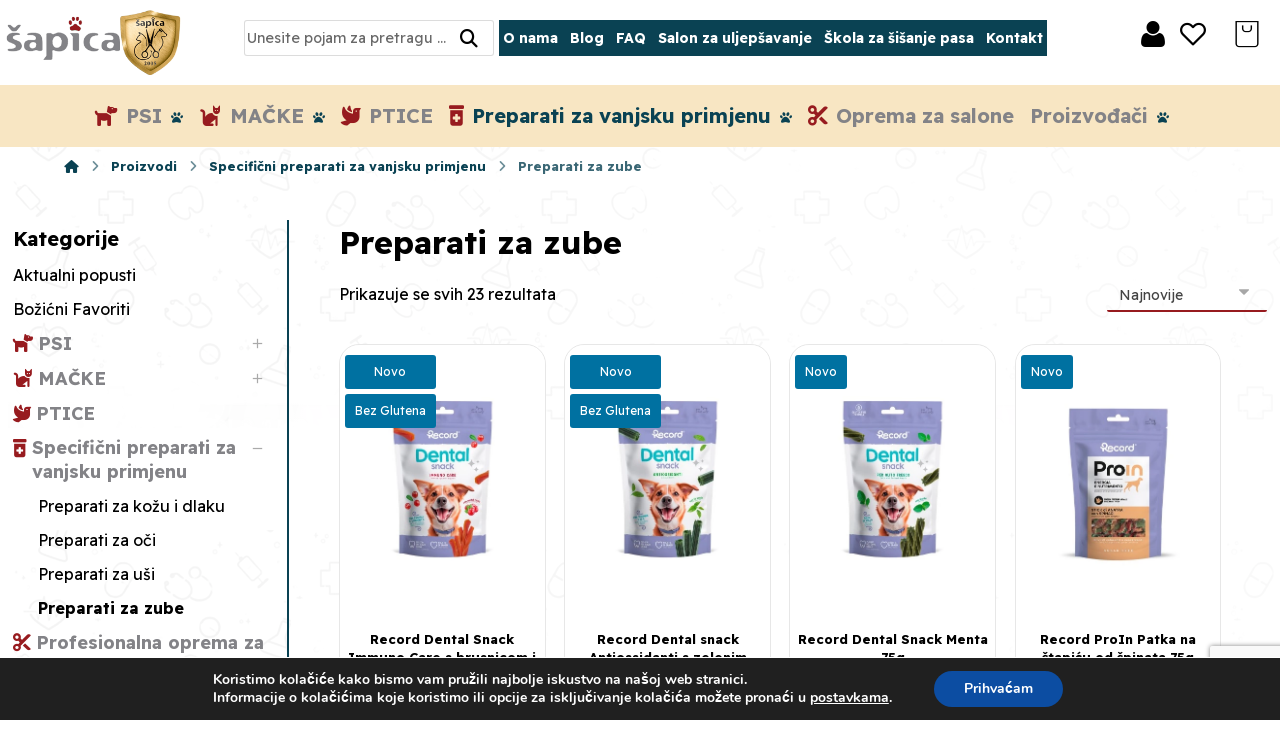

--- FILE ---
content_type: text/html; charset=UTF-8
request_url: https://www.sapica-osijek.hr/kategorija-proizvoda/specificni-preparati-za-vanjsku-primjenu/preparati-za-zube/
body_size: 249214
content:
<!DOCTYPE html>
				<html lang="hr">
				<head>

					<meta http-equiv="Content-Type" content="text/html; charset=UTF-8"/>

					<meta name="viewport" content="width=device-width, initial-scale=1.0, minimum-scale=1.0"/><meta name='robots' content='index, follow, max-image-preview:large, max-snippet:-1, max-video-preview:-1' />
	<style>img:is([sizes="auto" i], [sizes^="auto," i]) { contain-intrinsic-size: 3000px 1500px }</style>
	
	<!-- This site is optimized with the Yoast SEO plugin v25.0 - https://yoast.com/wordpress/plugins/seo/ -->
	<title>Preparati za zube - Šapica d.o.o. Trgovina opremom za kućne ljubimce</title>
	<link rel="canonical" href="https://www.sapica-osijek.hr/kategorija-proizvoda/specificni-preparati-za-vanjsku-primjenu/preparati-za-zube/" />
	<meta property="og:locale" content="hr_HR" />
	<meta property="og:type" content="article" />
	<meta property="og:title" content="Preparati za zube - Šapica d.o.o. Trgovina opremom za kućne ljubimce" />
	<meta property="og:url" content="https://www.sapica-osijek.hr/kategorija-proizvoda/specificni-preparati-za-vanjsku-primjenu/preparati-za-zube/" />
	<meta property="og:site_name" content="Šapica d.o.o. Trgovina opremom za kućne ljubimce" />
	<meta name="twitter:card" content="summary_large_image" />
	<script type="application/ld+json" class="yoast-schema-graph">{"@context":"https://schema.org","@graph":[{"@type":"CollectionPage","@id":"https://www.sapica-osijek.hr/kategorija-proizvoda/specificni-preparati-za-vanjsku-primjenu/preparati-za-zube/","url":"https://www.sapica-osijek.hr/kategorija-proizvoda/specificni-preparati-za-vanjsku-primjenu/preparati-za-zube/","name":"Preparati za zube - Šapica d.o.o. Trgovina opremom za kućne ljubimce","isPartOf":{"@id":"https://www.sapica-osijek.hr/#website"},"primaryImageOfPage":{"@id":"https://www.sapica-osijek.hr/kategorija-proizvoda/specificni-preparati-za-vanjsku-primjenu/preparati-za-zube/#primaryimage"},"image":{"@id":"https://www.sapica-osijek.hr/kategorija-proizvoda/specificni-preparati-za-vanjsku-primjenu/preparati-za-zube/#primaryimage"},"thumbnailUrl":"https://www.sapica-osijek.hr/wp-content/uploads/2025/12/functional-snacks-for-dogs-dental-fusilli-snack-with-cranberry-1.webp","breadcrumb":{"@id":"https://www.sapica-osijek.hr/kategorija-proizvoda/specificni-preparati-za-vanjsku-primjenu/preparati-za-zube/#breadcrumb"},"inLanguage":"hr"},{"@type":"ImageObject","inLanguage":"hr","@id":"https://www.sapica-osijek.hr/kategorija-proizvoda/specificni-preparati-za-vanjsku-primjenu/preparati-za-zube/#primaryimage","url":"https://www.sapica-osijek.hr/wp-content/uploads/2025/12/functional-snacks-for-dogs-dental-fusilli-snack-with-cranberry-1.webp","contentUrl":"https://www.sapica-osijek.hr/wp-content/uploads/2025/12/functional-snacks-for-dogs-dental-fusilli-snack-with-cranberry-1.webp","width":381,"height":492},{"@type":"BreadcrumbList","@id":"https://www.sapica-osijek.hr/kategorija-proizvoda/specificni-preparati-za-vanjsku-primjenu/preparati-za-zube/#breadcrumb","itemListElement":[{"@type":"ListItem","position":1,"name":"Početna stranica","item":"https://www.sapica-osijek.hr/"},{"@type":"ListItem","position":2,"name":"Specifični preparati za vanjsku primjenu","item":"https://www.sapica-osijek.hr/kategorija-proizvoda/specificni-preparati-za-vanjsku-primjenu/"},{"@type":"ListItem","position":3,"name":"Preparati za zube"}]},{"@type":"WebSite","@id":"https://www.sapica-osijek.hr/#website","url":"https://www.sapica-osijek.hr/","name":"Šapica d.o.o. Trgovina opremom za kućne ljubimce","description":"Osijek","publisher":{"@id":"https://www.sapica-osijek.hr/#organization"},"potentialAction":[{"@type":"SearchAction","target":{"@type":"EntryPoint","urlTemplate":"https://www.sapica-osijek.hr/?s={search_term_string}"},"query-input":{"@type":"PropertyValueSpecification","valueRequired":true,"valueName":"search_term_string"}}],"inLanguage":"hr"},{"@type":"Organization","@id":"https://www.sapica-osijek.hr/#organization","name":"Šapica d.o.o.","url":"https://www.sapica-osijek.hr/","logo":{"@type":"ImageObject","inLanguage":"hr","@id":"https://www.sapica-osijek.hr/#/schema/logo/image/","url":"https://www.sapica-osijek.hr/wp-content/uploads/2016/02/logo-1.png","contentUrl":"https://www.sapica-osijek.hr/wp-content/uploads/2016/02/logo-1.png","width":322,"height":116,"caption":"Šapica d.o.o."},"image":{"@id":"https://www.sapica-osijek.hr/#/schema/logo/image/"},"sameAs":["https://hr-hr.facebook.com/sapica.osijek/"]}]}</script>
	<!-- / Yoast SEO plugin. -->


<link rel='dns-prefetch' href='//www.google.com' />
<link rel='dns-prefetch' href='//fonts.googleapis.com' />
<link rel="alternate" type="application/rss+xml" title="Šapica d.o.o. Trgovina opremom za kućne ljubimce &raquo; Kanal" href="https://www.sapica-osijek.hr/feed/" />
<link rel="alternate" type="application/rss+xml" title="Šapica d.o.o. Trgovina opremom za kućne ljubimce &raquo; Kanal komentara" href="https://www.sapica-osijek.hr/comments/feed/" />
<link rel="alternate" type="application/rss+xml" title="Šapica d.o.o. Trgovina opremom za kućne ljubimce &raquo; Preparati za zube Kategorija kanal" href="https://www.sapica-osijek.hr/kategorija-proizvoda/specificni-preparati-za-vanjsku-primjenu/preparati-za-zube/feed/" />
<script>
window._wpemojiSettings = {"baseUrl":"https:\/\/s.w.org\/images\/core\/emoji\/15.0.3\/72x72\/","ext":".png","svgUrl":"https:\/\/s.w.org\/images\/core\/emoji\/15.0.3\/svg\/","svgExt":".svg","source":{"concatemoji":"https:\/\/www.sapica-osijek.hr\/wp-includes\/js\/wp-emoji-release.min.js?ver=6.7.4"}};
/*! This file is auto-generated */
!function(i,n){var o,s,e;function c(e){try{var t={supportTests:e,timestamp:(new Date).valueOf()};sessionStorage.setItem(o,JSON.stringify(t))}catch(e){}}function p(e,t,n){e.clearRect(0,0,e.canvas.width,e.canvas.height),e.fillText(t,0,0);var t=new Uint32Array(e.getImageData(0,0,e.canvas.width,e.canvas.height).data),r=(e.clearRect(0,0,e.canvas.width,e.canvas.height),e.fillText(n,0,0),new Uint32Array(e.getImageData(0,0,e.canvas.width,e.canvas.height).data));return t.every(function(e,t){return e===r[t]})}function u(e,t,n){switch(t){case"flag":return n(e,"\ud83c\udff3\ufe0f\u200d\u26a7\ufe0f","\ud83c\udff3\ufe0f\u200b\u26a7\ufe0f")?!1:!n(e,"\ud83c\uddfa\ud83c\uddf3","\ud83c\uddfa\u200b\ud83c\uddf3")&&!n(e,"\ud83c\udff4\udb40\udc67\udb40\udc62\udb40\udc65\udb40\udc6e\udb40\udc67\udb40\udc7f","\ud83c\udff4\u200b\udb40\udc67\u200b\udb40\udc62\u200b\udb40\udc65\u200b\udb40\udc6e\u200b\udb40\udc67\u200b\udb40\udc7f");case"emoji":return!n(e,"\ud83d\udc26\u200d\u2b1b","\ud83d\udc26\u200b\u2b1b")}return!1}function f(e,t,n){var r="undefined"!=typeof WorkerGlobalScope&&self instanceof WorkerGlobalScope?new OffscreenCanvas(300,150):i.createElement("canvas"),a=r.getContext("2d",{willReadFrequently:!0}),o=(a.textBaseline="top",a.font="600 32px Arial",{});return e.forEach(function(e){o[e]=t(a,e,n)}),o}function t(e){var t=i.createElement("script");t.src=e,t.defer=!0,i.head.appendChild(t)}"undefined"!=typeof Promise&&(o="wpEmojiSettingsSupports",s=["flag","emoji"],n.supports={everything:!0,everythingExceptFlag:!0},e=new Promise(function(e){i.addEventListener("DOMContentLoaded",e,{once:!0})}),new Promise(function(t){var n=function(){try{var e=JSON.parse(sessionStorage.getItem(o));if("object"==typeof e&&"number"==typeof e.timestamp&&(new Date).valueOf()<e.timestamp+604800&&"object"==typeof e.supportTests)return e.supportTests}catch(e){}return null}();if(!n){if("undefined"!=typeof Worker&&"undefined"!=typeof OffscreenCanvas&&"undefined"!=typeof URL&&URL.createObjectURL&&"undefined"!=typeof Blob)try{var e="postMessage("+f.toString()+"("+[JSON.stringify(s),u.toString(),p.toString()].join(",")+"));",r=new Blob([e],{type:"text/javascript"}),a=new Worker(URL.createObjectURL(r),{name:"wpTestEmojiSupports"});return void(a.onmessage=function(e){c(n=e.data),a.terminate(),t(n)})}catch(e){}c(n=f(s,u,p))}t(n)}).then(function(e){for(var t in e)n.supports[t]=e[t],n.supports.everything=n.supports.everything&&n.supports[t],"flag"!==t&&(n.supports.everythingExceptFlag=n.supports.everythingExceptFlag&&n.supports[t]);n.supports.everythingExceptFlag=n.supports.everythingExceptFlag&&!n.supports.flag,n.DOMReady=!1,n.readyCallback=function(){n.DOMReady=!0}}).then(function(){return e}).then(function(){var e;n.supports.everything||(n.readyCallback(),(e=n.source||{}).concatemoji?t(e.concatemoji):e.wpemoji&&e.twemoji&&(t(e.twemoji),t(e.wpemoji)))}))}((window,document),window._wpemojiSettings);
</script>
<style id='wp-emoji-styles-inline-css'>

	img.wp-smiley, img.emoji {
		display: inline !important;
		border: none !important;
		box-shadow: none !important;
		height: 1em !important;
		width: 1em !important;
		margin: 0 0.07em !important;
		vertical-align: -0.1em !important;
		background: none !important;
		padding: 0 !important;
	}
</style>
<link rel='stylesheet' id='wp-block-library-css' href='https://www.sapica-osijek.hr/wp-includes/css/dist/block-library/style.min.css?ver=6.7.4' media='all' />
<style id='wp-block-library-theme-inline-css'>
.wp-block-audio :where(figcaption){color:#555;font-size:13px;text-align:center}.is-dark-theme .wp-block-audio :where(figcaption){color:#ffffffa6}.wp-block-audio{margin:0 0 1em}.wp-block-code{border:1px solid #ccc;border-radius:4px;font-family:Menlo,Consolas,monaco,monospace;padding:.8em 1em}.wp-block-embed :where(figcaption){color:#555;font-size:13px;text-align:center}.is-dark-theme .wp-block-embed :where(figcaption){color:#ffffffa6}.wp-block-embed{margin:0 0 1em}.blocks-gallery-caption{color:#555;font-size:13px;text-align:center}.is-dark-theme .blocks-gallery-caption{color:#ffffffa6}:root :where(.wp-block-image figcaption){color:#555;font-size:13px;text-align:center}.is-dark-theme :root :where(.wp-block-image figcaption){color:#ffffffa6}.wp-block-image{margin:0 0 1em}.wp-block-pullquote{border-bottom:4px solid;border-top:4px solid;color:currentColor;margin-bottom:1.75em}.wp-block-pullquote cite,.wp-block-pullquote footer,.wp-block-pullquote__citation{color:currentColor;font-size:.8125em;font-style:normal;text-transform:uppercase}.wp-block-quote{border-left:.25em solid;margin:0 0 1.75em;padding-left:1em}.wp-block-quote cite,.wp-block-quote footer{color:currentColor;font-size:.8125em;font-style:normal;position:relative}.wp-block-quote:where(.has-text-align-right){border-left:none;border-right:.25em solid;padding-left:0;padding-right:1em}.wp-block-quote:where(.has-text-align-center){border:none;padding-left:0}.wp-block-quote.is-large,.wp-block-quote.is-style-large,.wp-block-quote:where(.is-style-plain){border:none}.wp-block-search .wp-block-search__label{font-weight:700}.wp-block-search__button{border:1px solid #ccc;padding:.375em .625em}:where(.wp-block-group.has-background){padding:1.25em 2.375em}.wp-block-separator.has-css-opacity{opacity:.4}.wp-block-separator{border:none;border-bottom:2px solid;margin-left:auto;margin-right:auto}.wp-block-separator.has-alpha-channel-opacity{opacity:1}.wp-block-separator:not(.is-style-wide):not(.is-style-dots){width:100px}.wp-block-separator.has-background:not(.is-style-dots){border-bottom:none;height:1px}.wp-block-separator.has-background:not(.is-style-wide):not(.is-style-dots){height:2px}.wp-block-table{margin:0 0 1em}.wp-block-table td,.wp-block-table th{word-break:normal}.wp-block-table :where(figcaption){color:#555;font-size:13px;text-align:center}.is-dark-theme .wp-block-table :where(figcaption){color:#ffffffa6}.wp-block-video :where(figcaption){color:#555;font-size:13px;text-align:center}.is-dark-theme .wp-block-video :where(figcaption){color:#ffffffa6}.wp-block-video{margin:0 0 1em}:root :where(.wp-block-template-part.has-background){margin-bottom:0;margin-top:0;padding:1.25em 2.375em}
</style>
<link rel='stylesheet' id='codevz-blocks-css' href='https://www.sapica-osijek.hr/wp-content/themes/xtra//assets/css/blocks.css?ver=6.7.4' media='all' />
<style id='classic-theme-styles-inline-css'>
/*! This file is auto-generated */
.wp-block-button__link{color:#fff;background-color:#32373c;border-radius:9999px;box-shadow:none;text-decoration:none;padding:calc(.667em + 2px) calc(1.333em + 2px);font-size:1.125em}.wp-block-file__button{background:#32373c;color:#fff;text-decoration:none}
</style>
<style id='global-styles-inline-css'>
:root{--wp--preset--aspect-ratio--square: 1;--wp--preset--aspect-ratio--4-3: 4/3;--wp--preset--aspect-ratio--3-4: 3/4;--wp--preset--aspect-ratio--3-2: 3/2;--wp--preset--aspect-ratio--2-3: 2/3;--wp--preset--aspect-ratio--16-9: 16/9;--wp--preset--aspect-ratio--9-16: 9/16;--wp--preset--color--black: #000000;--wp--preset--color--cyan-bluish-gray: #abb8c3;--wp--preset--color--white: #ffffff;--wp--preset--color--pale-pink: #f78da7;--wp--preset--color--vivid-red: #cf2e2e;--wp--preset--color--luminous-vivid-orange: #ff6900;--wp--preset--color--luminous-vivid-amber: #fcb900;--wp--preset--color--light-green-cyan: #7bdcb5;--wp--preset--color--vivid-green-cyan: #00d084;--wp--preset--color--pale-cyan-blue: #8ed1fc;--wp--preset--color--vivid-cyan-blue: #0693e3;--wp--preset--color--vivid-purple: #9b51e0;--wp--preset--gradient--vivid-cyan-blue-to-vivid-purple: linear-gradient(135deg,rgba(6,147,227,1) 0%,rgb(155,81,224) 100%);--wp--preset--gradient--light-green-cyan-to-vivid-green-cyan: linear-gradient(135deg,rgb(122,220,180) 0%,rgb(0,208,130) 100%);--wp--preset--gradient--luminous-vivid-amber-to-luminous-vivid-orange: linear-gradient(135deg,rgba(252,185,0,1) 0%,rgba(255,105,0,1) 100%);--wp--preset--gradient--luminous-vivid-orange-to-vivid-red: linear-gradient(135deg,rgba(255,105,0,1) 0%,rgb(207,46,46) 100%);--wp--preset--gradient--very-light-gray-to-cyan-bluish-gray: linear-gradient(135deg,rgb(238,238,238) 0%,rgb(169,184,195) 100%);--wp--preset--gradient--cool-to-warm-spectrum: linear-gradient(135deg,rgb(74,234,220) 0%,rgb(151,120,209) 20%,rgb(207,42,186) 40%,rgb(238,44,130) 60%,rgb(251,105,98) 80%,rgb(254,248,76) 100%);--wp--preset--gradient--blush-light-purple: linear-gradient(135deg,rgb(255,206,236) 0%,rgb(152,150,240) 100%);--wp--preset--gradient--blush-bordeaux: linear-gradient(135deg,rgb(254,205,165) 0%,rgb(254,45,45) 50%,rgb(107,0,62) 100%);--wp--preset--gradient--luminous-dusk: linear-gradient(135deg,rgb(255,203,112) 0%,rgb(199,81,192) 50%,rgb(65,88,208) 100%);--wp--preset--gradient--pale-ocean: linear-gradient(135deg,rgb(255,245,203) 0%,rgb(182,227,212) 50%,rgb(51,167,181) 100%);--wp--preset--gradient--electric-grass: linear-gradient(135deg,rgb(202,248,128) 0%,rgb(113,206,126) 100%);--wp--preset--gradient--midnight: linear-gradient(135deg,rgb(2,3,129) 0%,rgb(40,116,252) 100%);--wp--preset--font-size--small: 13px;--wp--preset--font-size--medium: 20px;--wp--preset--font-size--large: 36px;--wp--preset--font-size--x-large: 42px;--wp--preset--spacing--20: 0.44rem;--wp--preset--spacing--30: 0.67rem;--wp--preset--spacing--40: 1rem;--wp--preset--spacing--50: 1.5rem;--wp--preset--spacing--60: 2.25rem;--wp--preset--spacing--70: 3.38rem;--wp--preset--spacing--80: 5.06rem;--wp--preset--shadow--natural: 6px 6px 9px rgba(0, 0, 0, 0.2);--wp--preset--shadow--deep: 12px 12px 50px rgba(0, 0, 0, 0.4);--wp--preset--shadow--sharp: 6px 6px 0px rgba(0, 0, 0, 0.2);--wp--preset--shadow--outlined: 6px 6px 0px -3px rgba(255, 255, 255, 1), 6px 6px rgba(0, 0, 0, 1);--wp--preset--shadow--crisp: 6px 6px 0px rgba(0, 0, 0, 1);}:where(.is-layout-flex){gap: 0.5em;}:where(.is-layout-grid){gap: 0.5em;}body .is-layout-flex{display: flex;}.is-layout-flex{flex-wrap: wrap;align-items: center;}.is-layout-flex > :is(*, div){margin: 0;}body .is-layout-grid{display: grid;}.is-layout-grid > :is(*, div){margin: 0;}:where(.wp-block-columns.is-layout-flex){gap: 2em;}:where(.wp-block-columns.is-layout-grid){gap: 2em;}:where(.wp-block-post-template.is-layout-flex){gap: 1.25em;}:where(.wp-block-post-template.is-layout-grid){gap: 1.25em;}.has-black-color{color: var(--wp--preset--color--black) !important;}.has-cyan-bluish-gray-color{color: var(--wp--preset--color--cyan-bluish-gray) !important;}.has-white-color{color: var(--wp--preset--color--white) !important;}.has-pale-pink-color{color: var(--wp--preset--color--pale-pink) !important;}.has-vivid-red-color{color: var(--wp--preset--color--vivid-red) !important;}.has-luminous-vivid-orange-color{color: var(--wp--preset--color--luminous-vivid-orange) !important;}.has-luminous-vivid-amber-color{color: var(--wp--preset--color--luminous-vivid-amber) !important;}.has-light-green-cyan-color{color: var(--wp--preset--color--light-green-cyan) !important;}.has-vivid-green-cyan-color{color: var(--wp--preset--color--vivid-green-cyan) !important;}.has-pale-cyan-blue-color{color: var(--wp--preset--color--pale-cyan-blue) !important;}.has-vivid-cyan-blue-color{color: var(--wp--preset--color--vivid-cyan-blue) !important;}.has-vivid-purple-color{color: var(--wp--preset--color--vivid-purple) !important;}.has-black-background-color{background-color: var(--wp--preset--color--black) !important;}.has-cyan-bluish-gray-background-color{background-color: var(--wp--preset--color--cyan-bluish-gray) !important;}.has-white-background-color{background-color: var(--wp--preset--color--white) !important;}.has-pale-pink-background-color{background-color: var(--wp--preset--color--pale-pink) !important;}.has-vivid-red-background-color{background-color: var(--wp--preset--color--vivid-red) !important;}.has-luminous-vivid-orange-background-color{background-color: var(--wp--preset--color--luminous-vivid-orange) !important;}.has-luminous-vivid-amber-background-color{background-color: var(--wp--preset--color--luminous-vivid-amber) !important;}.has-light-green-cyan-background-color{background-color: var(--wp--preset--color--light-green-cyan) !important;}.has-vivid-green-cyan-background-color{background-color: var(--wp--preset--color--vivid-green-cyan) !important;}.has-pale-cyan-blue-background-color{background-color: var(--wp--preset--color--pale-cyan-blue) !important;}.has-vivid-cyan-blue-background-color{background-color: var(--wp--preset--color--vivid-cyan-blue) !important;}.has-vivid-purple-background-color{background-color: var(--wp--preset--color--vivid-purple) !important;}.has-black-border-color{border-color: var(--wp--preset--color--black) !important;}.has-cyan-bluish-gray-border-color{border-color: var(--wp--preset--color--cyan-bluish-gray) !important;}.has-white-border-color{border-color: var(--wp--preset--color--white) !important;}.has-pale-pink-border-color{border-color: var(--wp--preset--color--pale-pink) !important;}.has-vivid-red-border-color{border-color: var(--wp--preset--color--vivid-red) !important;}.has-luminous-vivid-orange-border-color{border-color: var(--wp--preset--color--luminous-vivid-orange) !important;}.has-luminous-vivid-amber-border-color{border-color: var(--wp--preset--color--luminous-vivid-amber) !important;}.has-light-green-cyan-border-color{border-color: var(--wp--preset--color--light-green-cyan) !important;}.has-vivid-green-cyan-border-color{border-color: var(--wp--preset--color--vivid-green-cyan) !important;}.has-pale-cyan-blue-border-color{border-color: var(--wp--preset--color--pale-cyan-blue) !important;}.has-vivid-cyan-blue-border-color{border-color: var(--wp--preset--color--vivid-cyan-blue) !important;}.has-vivid-purple-border-color{border-color: var(--wp--preset--color--vivid-purple) !important;}.has-vivid-cyan-blue-to-vivid-purple-gradient-background{background: var(--wp--preset--gradient--vivid-cyan-blue-to-vivid-purple) !important;}.has-light-green-cyan-to-vivid-green-cyan-gradient-background{background: var(--wp--preset--gradient--light-green-cyan-to-vivid-green-cyan) !important;}.has-luminous-vivid-amber-to-luminous-vivid-orange-gradient-background{background: var(--wp--preset--gradient--luminous-vivid-amber-to-luminous-vivid-orange) !important;}.has-luminous-vivid-orange-to-vivid-red-gradient-background{background: var(--wp--preset--gradient--luminous-vivid-orange-to-vivid-red) !important;}.has-very-light-gray-to-cyan-bluish-gray-gradient-background{background: var(--wp--preset--gradient--very-light-gray-to-cyan-bluish-gray) !important;}.has-cool-to-warm-spectrum-gradient-background{background: var(--wp--preset--gradient--cool-to-warm-spectrum) !important;}.has-blush-light-purple-gradient-background{background: var(--wp--preset--gradient--blush-light-purple) !important;}.has-blush-bordeaux-gradient-background{background: var(--wp--preset--gradient--blush-bordeaux) !important;}.has-luminous-dusk-gradient-background{background: var(--wp--preset--gradient--luminous-dusk) !important;}.has-pale-ocean-gradient-background{background: var(--wp--preset--gradient--pale-ocean) !important;}.has-electric-grass-gradient-background{background: var(--wp--preset--gradient--electric-grass) !important;}.has-midnight-gradient-background{background: var(--wp--preset--gradient--midnight) !important;}.has-small-font-size{font-size: var(--wp--preset--font-size--small) !important;}.has-medium-font-size{font-size: var(--wp--preset--font-size--medium) !important;}.has-large-font-size{font-size: var(--wp--preset--font-size--large) !important;}.has-x-large-font-size{font-size: var(--wp--preset--font-size--x-large) !important;}
:where(.wp-block-post-template.is-layout-flex){gap: 1.25em;}:where(.wp-block-post-template.is-layout-grid){gap: 1.25em;}
:where(.wp-block-columns.is-layout-flex){gap: 2em;}:where(.wp-block-columns.is-layout-grid){gap: 2em;}
:root :where(.wp-block-pullquote){font-size: 1.5em;line-height: 1.6;}
</style>
<link rel='stylesheet' id='cz-icons-pack-css' href='https://www.sapica-osijek.hr/wp-content/plugins/codevz-plus/admin/fields/codevz_fields/icons/czicons.css?ver=4.9.12' media='all' />
<link rel='stylesheet' id='contact-form-7-css' href='https://www.sapica-osijek.hr/wp-content/plugins/contact-form-7/includes/css/styles.css?ver=6.0.6' media='all' />
<link rel='stylesheet' id='woocommerce-layout-css' href='https://www.sapica-osijek.hr/wp-content/plugins/woocommerce/assets/css/woocommerce-layout.css?ver=9.8.1' media='all' />
<link rel='stylesheet' id='woocommerce-smallscreen-css' href='https://www.sapica-osijek.hr/wp-content/plugins/woocommerce/assets/css/woocommerce-smallscreen.css?ver=9.8.1' media='only screen and (max-width: 768px)' />
<link rel='stylesheet' id='woocommerce-general-css' href='https://www.sapica-osijek.hr/wp-content/plugins/woocommerce/assets/css/woocommerce.css?ver=9.8.1' media='all' />
<style id='woocommerce-inline-inline-css'>
.woocommerce form .form-row .required { visibility: visible; }
</style>
<link rel='stylesheet' id='brands-styles-css' href='https://www.sapica-osijek.hr/wp-content/plugins/woocommerce/assets/css/brands.css?ver=9.8.1' media='all' />
<link rel='stylesheet' id='codevz-css' href='https://www.sapica-osijek.hr/wp-content/themes/xtra/assets/css/core.css?ver=4.8.5' media='all' />
<link rel='stylesheet' id='codevz-laptop-css' href='https://www.sapica-osijek.hr/wp-content/themes/xtra/assets/css/core-laptop.css?ver=4.8.5' media='screen and (max-width: 1024px)' />
<link rel='stylesheet' id='codevz-tablet-css' href='https://www.sapica-osijek.hr/wp-content/themes/xtra/assets/css/core-tablet.css?ver=4.8.5' media='screen and (max-width: 1155px)' />
<link rel='stylesheet' id='codevz-mobile-css' href='https://www.sapica-osijek.hr/wp-content/themes/xtra/assets/css/core-mobile.css?ver=4.8.5' media='screen and (max-width: 650px)' />
<link rel='stylesheet' id='google-font-margarine-css' href='https://fonts.googleapis.com/css?family=Margarine%3A300%2C400%2C700&#038;ver=6.7.4' media='all' />
<link rel='stylesheet' id='google-font-readex-pro-css' href='https://fonts.googleapis.com/css?family=Readex+Pro%3A300%2C400%2C700&#038;ver=6.7.4' media='all' />
<link rel='stylesheet' id='codevz-woocommerce-css' href='https://www.sapica-osijek.hr/wp-content/themes/xtra/assets/css/woocommerce.css?ver=4.8.5' media='all' />
<link rel='stylesheet' id='codevz-plus-share-css' href='https://www.sapica-osijek.hr/wp-content/plugins/codevz-plus/assets/css/share.css?ver=4.9.12' media='all' />
<link rel='stylesheet' id='codevz-plus-css' href='https://www.sapica-osijek.hr/wp-content/plugins/codevz-plus/assets/css/codevzplus.css?ver=4.9.12' media='all' />
<link rel='stylesheet' id='codevz-plus-tablet-css' href='https://www.sapica-osijek.hr/wp-content/plugins/codevz-plus/assets/css/codevzplus-tablet.css?ver=4.9.12' media='screen and (max-width: 1155px)' />
<link rel='stylesheet' id='codevz-plus-mobile-css' href='https://www.sapica-osijek.hr/wp-content/plugins/codevz-plus/assets/css/codevzplus-mobile.css?ver=4.9.12' media='screen and (max-width: 650px)' />
<link rel='stylesheet' id='xtra-elementor-front-css' href='https://www.sapica-osijek.hr/wp-content/plugins/codevz-plus/assets/css/elementor.css?ver=4.9.12' media='all' />
<link rel='stylesheet' id='font-awesome-shims-css' href='https://www.sapica-osijek.hr/wp-content/plugins/codevz-plus/admin/assets/css/font-awesome/css/v4-shims.min.css?ver=6.4.2' media='all' />
<link rel='stylesheet' id='font-awesome-css' href='https://www.sapica-osijek.hr/wp-content/plugins/codevz-plus/admin/assets/css/font-awesome/css/all.min.css?ver=6.4.2' media='all' />
<link rel='stylesheet' id='moove_gdpr_frontend-css' href='https://www.sapica-osijek.hr/wp-content/plugins/gdpr-cookie-compliance/dist/styles/gdpr-main.css?ver=4.16.1' media='all' />
<style id='moove_gdpr_frontend-inline-css'>
#moove_gdpr_cookie_modal,#moove_gdpr_cookie_info_bar,.gdpr_cookie_settings_shortcode_content{font-family:Nunito,sans-serif}#moove_gdpr_save_popup_settings_button{background-color:#373737;color:#fff}#moove_gdpr_save_popup_settings_button:hover{background-color:#000}#moove_gdpr_cookie_info_bar .moove-gdpr-info-bar-container .moove-gdpr-info-bar-content a.mgbutton,#moove_gdpr_cookie_info_bar .moove-gdpr-info-bar-container .moove-gdpr-info-bar-content button.mgbutton{background-color:#0C4DA2}#moove_gdpr_cookie_modal .moove-gdpr-modal-content .moove-gdpr-modal-footer-content .moove-gdpr-button-holder a.mgbutton,#moove_gdpr_cookie_modal .moove-gdpr-modal-content .moove-gdpr-modal-footer-content .moove-gdpr-button-holder button.mgbutton,.gdpr_cookie_settings_shortcode_content .gdpr-shr-button.button-green{background-color:#0C4DA2;border-color:#0C4DA2}#moove_gdpr_cookie_modal .moove-gdpr-modal-content .moove-gdpr-modal-footer-content .moove-gdpr-button-holder a.mgbutton:hover,#moove_gdpr_cookie_modal .moove-gdpr-modal-content .moove-gdpr-modal-footer-content .moove-gdpr-button-holder button.mgbutton:hover,.gdpr_cookie_settings_shortcode_content .gdpr-shr-button.button-green:hover{background-color:#fff;color:#0C4DA2}#moove_gdpr_cookie_modal .moove-gdpr-modal-content .moove-gdpr-modal-close i,#moove_gdpr_cookie_modal .moove-gdpr-modal-content .moove-gdpr-modal-close span.gdpr-icon{background-color:#0C4DA2;border:1px solid #0C4DA2}#moove_gdpr_cookie_info_bar span.change-settings-button.focus-g,#moove_gdpr_cookie_info_bar span.change-settings-button:focus,#moove_gdpr_cookie_info_bar button.change-settings-button.focus-g,#moove_gdpr_cookie_info_bar button.change-settings-button:focus{-webkit-box-shadow:0 0 1px 3px #0C4DA2;-moz-box-shadow:0 0 1px 3px #0C4DA2;box-shadow:0 0 1px 3px #0C4DA2}#moove_gdpr_cookie_modal .moove-gdpr-modal-content .moove-gdpr-modal-close i:hover,#moove_gdpr_cookie_modal .moove-gdpr-modal-content .moove-gdpr-modal-close span.gdpr-icon:hover,#moove_gdpr_cookie_info_bar span[data-href]>u.change-settings-button{color:#0C4DA2}#moove_gdpr_cookie_modal .moove-gdpr-modal-content .moove-gdpr-modal-left-content #moove-gdpr-menu li.menu-item-selected a span.gdpr-icon,#moove_gdpr_cookie_modal .moove-gdpr-modal-content .moove-gdpr-modal-left-content #moove-gdpr-menu li.menu-item-selected button span.gdpr-icon{color:inherit}#moove_gdpr_cookie_modal .moove-gdpr-modal-content .moove-gdpr-modal-left-content #moove-gdpr-menu li a span.gdpr-icon,#moove_gdpr_cookie_modal .moove-gdpr-modal-content .moove-gdpr-modal-left-content #moove-gdpr-menu li button span.gdpr-icon{color:inherit}#moove_gdpr_cookie_modal .gdpr-acc-link{line-height:0;font-size:0;color:transparent;position:absolute}#moove_gdpr_cookie_modal .moove-gdpr-modal-content .moove-gdpr-modal-close:hover i,#moove_gdpr_cookie_modal .moove-gdpr-modal-content .moove-gdpr-modal-left-content #moove-gdpr-menu li a,#moove_gdpr_cookie_modal .moove-gdpr-modal-content .moove-gdpr-modal-left-content #moove-gdpr-menu li button,#moove_gdpr_cookie_modal .moove-gdpr-modal-content .moove-gdpr-modal-left-content #moove-gdpr-menu li button i,#moove_gdpr_cookie_modal .moove-gdpr-modal-content .moove-gdpr-modal-left-content #moove-gdpr-menu li a i,#moove_gdpr_cookie_modal .moove-gdpr-modal-content .moove-gdpr-tab-main .moove-gdpr-tab-main-content a:hover,#moove_gdpr_cookie_info_bar.moove-gdpr-dark-scheme .moove-gdpr-info-bar-container .moove-gdpr-info-bar-content a.mgbutton:hover,#moove_gdpr_cookie_info_bar.moove-gdpr-dark-scheme .moove-gdpr-info-bar-container .moove-gdpr-info-bar-content button.mgbutton:hover,#moove_gdpr_cookie_info_bar.moove-gdpr-dark-scheme .moove-gdpr-info-bar-container .moove-gdpr-info-bar-content a:hover,#moove_gdpr_cookie_info_bar.moove-gdpr-dark-scheme .moove-gdpr-info-bar-container .moove-gdpr-info-bar-content button:hover,#moove_gdpr_cookie_info_bar.moove-gdpr-dark-scheme .moove-gdpr-info-bar-container .moove-gdpr-info-bar-content span.change-settings-button:hover,#moove_gdpr_cookie_info_bar.moove-gdpr-dark-scheme .moove-gdpr-info-bar-container .moove-gdpr-info-bar-content button.change-settings-button:hover,#moove_gdpr_cookie_info_bar.moove-gdpr-dark-scheme .moove-gdpr-info-bar-container .moove-gdpr-info-bar-content u.change-settings-button:hover,#moove_gdpr_cookie_info_bar span[data-href]>u.change-settings-button,#moove_gdpr_cookie_info_bar.moove-gdpr-dark-scheme .moove-gdpr-info-bar-container .moove-gdpr-info-bar-content a.mgbutton.focus-g,#moove_gdpr_cookie_info_bar.moove-gdpr-dark-scheme .moove-gdpr-info-bar-container .moove-gdpr-info-bar-content button.mgbutton.focus-g,#moove_gdpr_cookie_info_bar.moove-gdpr-dark-scheme .moove-gdpr-info-bar-container .moove-gdpr-info-bar-content a.focus-g,#moove_gdpr_cookie_info_bar.moove-gdpr-dark-scheme .moove-gdpr-info-bar-container .moove-gdpr-info-bar-content button.focus-g,#moove_gdpr_cookie_info_bar.moove-gdpr-dark-scheme .moove-gdpr-info-bar-container .moove-gdpr-info-bar-content a.mgbutton:focus,#moove_gdpr_cookie_info_bar.moove-gdpr-dark-scheme .moove-gdpr-info-bar-container .moove-gdpr-info-bar-content button.mgbutton:focus,#moove_gdpr_cookie_info_bar.moove-gdpr-dark-scheme .moove-gdpr-info-bar-container .moove-gdpr-info-bar-content a:focus,#moove_gdpr_cookie_info_bar.moove-gdpr-dark-scheme .moove-gdpr-info-bar-container .moove-gdpr-info-bar-content button:focus,#moove_gdpr_cookie_info_bar.moove-gdpr-dark-scheme .moove-gdpr-info-bar-container .moove-gdpr-info-bar-content span.change-settings-button.focus-g,span.change-settings-button:focus,button.change-settings-button.focus-g,button.change-settings-button:focus,#moove_gdpr_cookie_info_bar.moove-gdpr-dark-scheme .moove-gdpr-info-bar-container .moove-gdpr-info-bar-content u.change-settings-button.focus-g,#moove_gdpr_cookie_info_bar.moove-gdpr-dark-scheme .moove-gdpr-info-bar-container .moove-gdpr-info-bar-content u.change-settings-button:focus{color:#0C4DA2}#moove_gdpr_cookie_modal .moove-gdpr-branding.focus-g span,#moove_gdpr_cookie_modal .moove-gdpr-modal-content .moove-gdpr-tab-main a.focus-g{color:#0C4DA2}#moove_gdpr_cookie_modal.gdpr_lightbox-hide{display:none}
</style>
<link rel='stylesheet' id='prdctfltr-css' href='https://www.sapica-osijek.hr/wp-content/plugins/xforwoocommerce/x-pack/prdctfltr/includes/css/styles.css?ver=8.2.0' media='all' />
<script src="https://www.sapica-osijek.hr/wp-includes/js/jquery/jquery.min.js?ver=3.7.1" id="jquery-core-js"></script>
<script src="https://www.sapica-osijek.hr/wp-includes/js/jquery/jquery-migrate.min.js?ver=3.4.1" id="jquery-migrate-js"></script>
<script src="https://www.sapica-osijek.hr/wp-content/plugins/recaptcha-woo/js/rcfwc.js?ver=1.0" id="rcfwc-js-js" defer data-wp-strategy="defer"></script>
<script src="https://www.google.com/recaptcha/api.js?hl=hr" id="recaptcha-js" defer data-wp-strategy="defer"></script>
<script src="https://www.sapica-osijek.hr/wp-content/plugins/woocommerce/assets/js/jquery-blockui/jquery.blockUI.min.js?ver=2.7.0-wc.9.8.1" id="jquery-blockui-js" data-wp-strategy="defer"></script>
<script id="wc-add-to-cart-js-extra">
var wc_add_to_cart_params = {"ajax_url":"\/wp-admin\/admin-ajax.php","wc_ajax_url":"\/?wc-ajax=%%endpoint%%","i18n_view_cart":"Vidi ko\u0161aricu","cart_url":"https:\/\/www.sapica-osijek.hr\/cart\/","is_cart":"","cart_redirect_after_add":"no"};
</script>
<script src="https://www.sapica-osijek.hr/wp-content/plugins/woocommerce/assets/js/frontend/add-to-cart.min.js?ver=9.8.1" id="wc-add-to-cart-js" data-wp-strategy="defer"></script>
<script src="https://www.sapica-osijek.hr/wp-content/plugins/woocommerce/assets/js/js-cookie/js.cookie.min.js?ver=2.1.4-wc.9.8.1" id="js-cookie-js" defer data-wp-strategy="defer"></script>
<script id="woocommerce-js-extra">
var woocommerce_params = {"ajax_url":"\/wp-admin\/admin-ajax.php","wc_ajax_url":"\/?wc-ajax=%%endpoint%%","i18n_password_show":"Prika\u017ei lozinku","i18n_password_hide":"Sakrij lozinku"};
</script>
<script src="https://www.sapica-osijek.hr/wp-content/plugins/woocommerce/assets/js/frontend/woocommerce.min.js?ver=9.8.1" id="woocommerce-js" defer data-wp-strategy="defer"></script>
<script src="https://www.sapica-osijek.hr/wp-content/plugins/js_composer/assets/js/vendors/woocommerce-add-to-cart.js?ver=8.4.1" id="vc_woocommerce-add-to-cart-js-js"></script>
<script id="wc-cart-fragments-js-extra">
var wc_cart_fragments_params = {"ajax_url":"\/wp-admin\/admin-ajax.php","wc_ajax_url":"\/?wc-ajax=%%endpoint%%","cart_hash_key":"wc_cart_hash_cf98e32e8e5886c319144602781b7ea9","fragment_name":"wc_fragments_cf98e32e8e5886c319144602781b7ea9","request_timeout":"5000"};
</script>
<script src="https://www.sapica-osijek.hr/wp-content/plugins/woocommerce/assets/js/frontend/cart-fragments.min.js?ver=9.8.1" id="wc-cart-fragments-js" defer data-wp-strategy="defer"></script>
<script></script><link rel="https://api.w.org/" href="https://www.sapica-osijek.hr/wp-json/" /><link rel="alternate" title="JSON" type="application/json" href="https://www.sapica-osijek.hr/wp-json/wp/v2/product_cat/261" /><link rel="EditURI" type="application/rsd+xml" title="RSD" href="https://www.sapica-osijek.hr/xmlrpc.php?rsd" />
<meta name="generator" content="WordPress 6.7.4" />
<meta name="generator" content="WooCommerce 9.8.1" />
<meta name="format-detection" content="telephone=no"><style>
                button.alert_button_hover:hover, button.unsubscribe_button:hover {
                background: #971B1F !important; color: #ffffff !important;
                } 
            </style><style>
	.maxrow { max-width: 1440px!important; margin: auto; }
/* CSS for a cat paw cursor */
	body:not(.single-post) .custom-content { display: none!important;}

/* header */
	.widgets_header_2_right_3 .offcanvas_container { margin-top: 6px!important; }

	.cz_wishlist_count { display: none !important; }
	.sf-menu .cz .cz a { padding: 8px 0px 8px 16px; font-size: 18px; line-height: 1.2; }

	ul.sub-menu.cz_megamenu_4 {  width: 1160px; }
	#menu_header_3 .cz_megamenu_4 {
		background-position: center center;
		background-attachment: scroll!important;
		background-size: contain!important;
		background-image: url(https://www.sapica-osijek.hr/wp-content/uploads/2024/12/background-izbornik-psi-2.png), linear-gradient(90deg, #0a42539e, #0a425396)!important;
		border-radius: 5px;
	}

	ul.sub-menu.cz_megamenu_3 {  width: 900px; }
	#menu_header_3 .cz_megamenu_3 {
		background-position: center center;
		background-attachment: scroll!important;
		background-size: contain!important;
		background-image: url(https://www.sapica-osijek.hr/wp-content/uploads/2024/12/background-izbornik-psi-2.png), linear-gradient(90deg, #971b1fad, #971b1f9c)!important;
		border-radius: 5px;
	}

	#menu_header_3 #menu-header_3-9899 .sub-menu {
		left: 0px!important;
		width: 270px!important;
		background-position: center center;
		background-attachment: fixed;
		background-size: inherit!important;
		background-image: url(https://www.sapica-osijek.hr/wp-content/uploads/2024/12/background-izbornik-psi-2.png), linear-gradient(90deg, #777171, #e3e3e3)!important;
		border-radius: 5px;
	}

	#menu_header_3 #menu-header_3-9906 .sub-menu {
		background-position: center center;
		background-attachment: fixed;
		background-size: inherit!important;
		background-image: url(https://www.sapica-osijek.hr/wp-content/uploads/2024/12/background-izbornik-psi-2.png), linear-gradient(90deg, #fff, #fff)!important;
		border-radius: 5px;
	}

	#menu_header_3 #menu-header_3-9906 .sub-menu .menu_icon_image img { position: absolute; margin: auto; right: 0; left: 0;  max-width: 80px; top: 10px;}
	#menu_header_3 #menu-header_3-9906 .sub-menu a { font-size: 30px!important; position: relative; }
	#menu_header_3 #menu-header_3-9906 .sub-menu a:hover img { transform: scale(1.05); }

	.cz_megamenu_inner_ul li a:hover {color: #0A4253!important;}

	.current-menu-item a { text-decoration: underline; }



body { background-image: none !important; transition: background-image 0s, opacity 0.2s ease-in; opacity: 0; }
/* psi */ 
	body.kat-psi.show-background {
		background-image: linear-gradient(90deg, rgb(255 255 255 / 44%), rgb(255 255 255 / 70%)), url(https://www.sapica-osijek.hr/wp-content/uploads/2024/12/sapica-dog-background.png) !important;
		opacity: 1;
		transition: background-image 0s, opacity 0.2s ease-in 2s;
		background: fixed;
	}
/* macke */
	body.kat-macke.show-background {
		background-image: linear-gradient(90deg, rgb(255 255 255 / 44%), rgb(255 255 255 / 70%)), url(https://www.sapica-osijek.hr/wp-content/uploads/2024/12/sapica-cat-background-2.png) !important;
		opacity: 1;
		transition: background-image 0s, opacity 0.2s ease-in 2s;
		background: fixed;
	}
/* ptice */
	body.kat-ptice.show-background {
		background-image: linear-gradient(90deg, rgb(255 255 255 / 44%), rgb(255 255 255 / 70%)), url(https://www.sapica-osijek.hr/wp-content/uploads/2024/12/sapica-ptice-background.png) !important;
		opacity: 1;
		transition: background-image 0s, opacity 0.2s ease-in 2s;
		background: fixed;
	}
/* preparati */
	body.kat-specificni-preparati-za-vanjsku-primjenu.show-background {
		background-image: linear-gradient(90deg, rgb(255 255 255 / 44%), rgb(255 255 255 / 70%)), url(https://www.sapica-osijek.hr/wp-content/uploads/2024/12/sapica-preparati-background.png) !important;
		opacity: 1;
		transition: background-image 0s, opacity 0.2s ease-in 2s;
		background: fixed;
	}
/* saloni */
	body.kat-profesionalna-oprema-za-salone.show-background {
		background-image: linear-gradient(90deg, rgb(255 255 255 / 44%), rgb(255 255 255 / 70%)), url(https://www.sapica-osijek.hr/wp-content/uploads/2024/12/sapica-oprema-background.png) !important;
		opacity: 1;
		transition: background-image 0s, opacity 0.2s ease-in 2s;
		background: fixed;
	}



/* archive page */
	body.cz-page-11478 {background-color: rgb(238, 238, 238);}
	body.cz-page-11478 .page-description { display: none; }

	.archive .page-title { font-size: 32px; }

	.archive .term-description { margin-top: 0px; }
	.archive .term-description,
	.archive .xtra-archive-desc { padding: 0px; margin: 0px; border: unset; background: transparent; }
	.archive .term-description .codevz-product-brands { display: none!important; }
	.archive .term-description p { margin-bottom: 5px!important; }
	.archive .page_content { margin: 30px 0!important; }
	#cz_saznaj_vise_btn { float: right;  margin-bottom: 2em !important;  width: 100%;  text-align: right; }

	.woocommerce ul.products li.product.product-category a img { height: auto!important; padding-right: 0px!important; padding-left: 0px!important;	}
	.products .product-category { border: unset!important; border-radius: unset!important; }

	h2.woocommerce-loop-category__title { background-color: transparent; box-shadow: unset; position: relative; bottom: 0px; left: 0; width: 100%; transform: unset; font-size: 16px !important; margin-top: 0px !important; }

	.product-category:nth-child(1) a img { border-radius: 30% 70% 70% 30% / 30% 30% 70% 70% !important; }
	.product-category:nth-child(1) a:hover img { border-radius: 50% 50% 70% 30% / 40% 60% 60% 40% !important; }
	.product-category:nth-child(2) a img { border-radius: 50% 50% 70% 30% / 40% 60% 60% 40% !important; }
	.product-category:nth-child(2) a:hover img { border-radius: 40% 60% 60% 40% / 50% 50% 70% 30% !important; }
	.product-category:nth-child(3) a img { border-radius: 40% 60% 60% 40% / 50% 50% 70% 30% !important; }
	.product-category:nth-child(3) a:hover img {border-radius: 70% 30% 30% 70% / 60% 40% 40% 60% !important;}
	.product-category:nth-child(4) a img { border-radius: 70% 30% 30% 70% / 60% 40% 40% 60% !important; }
	.product-category:nth-child(4) a:hover img { border-radius: 60% 40% 40% 60% / 30% 70% 70% 30% !important; }
	.product-category:nth-child(5) a img { border-radius: 60% 40% 40% 60% / 30% 70% 70% 30% !important; }
	.product-category:nth-child(5) a:hover img { border-radius: 35% 65% 65% 35% / 30% 30% 70% 70% !important; } 
	.product-category:nth-child(6) a img { border-radius: 35% 65% 65% 35% / 30% 30% 70% 70% !important; }
	.product-category:nth-child(6) a:hover img { border-radius: 50% 50% 70% 30% / 40% 60% 60% 40% !important; }
	.product-category:nth-child(7) a img { border-radius: 50% 50% 70% 30% / 40% 60% 60% 40% !important; }
	.product-category:nth-child(7) a:hover img { border-radius: 40% 60% 60% 40% / 50% 50% 70% 30% !important;} 
	.product-category:nth-child(8) a img { border-radius: 40% 60% 60% 40% / 50% 50% 70% 30% !important; }
	.product-category:nth-child(8) a:hover img { border-radius: 70% 30% 30% 70% / 60% 40% 40% 60% !important; }
	.product-category:nth-child(9) a img { border-radius: 70% 30% 30% 70% / 60% 40% 40% 60% !important; }
	.product-category:nth-child(9) a:hover img { border-radius: 60% 40% 40% 60% / 30% 70% 70% 30% !important; }
	.product-category:nth-child(10) a img { border-radius: 60% 40% 40% 60% / 30% 70% 70% 30% !important; }
	.product-category:nth-child(10) a:hover img { border-radius: 35% 65% 65% 35% / 30% 30% 70% 70% !important; }
	.product-category:nth-child(11) a img { border-radius: 35% 65% 65% 35% / 30% 30% 70% 70% !important; }
	.product-category:nth-child(11) a:hover img { border-radius: 50% 50% 70% 30% / 40% 60% 60% 40% !important; }
	.product-category:nth-child(12) a img { border-radius: 50% 50% 70% 30% / 40% 60% 60% 40% !important; }
	.product-category:nth-child(12) a:hover img { border-radius: 40% 60% 60% 40% / 50% 50% 70% 30% !important; }
	.product-category:nth-child(13) a img { border-radius: 40% 60% 60% 40% / 50% 50% 70% 30% !important; }
	.product-category:nth-child(13) a:hover img { border-radius: 70% 30% 30% 70% / 60% 40% 40% 60% !important; }
	.product-category:nth-child(14) a img { border-radius: 70% 30% 30% 70% / 60% 40% 40% 60% !important; }
	.product-category:nth-child(14) a:hover img { border-radius: 60% 40% 40% 60% / 30% 70% 70% 30% !important; }
	.product-category:nth-child(15) a img { border-radius: 60% 40% 40% 60% / 30% 70% 70% 30% !important; }
	.product-category:nth-child(15) a:hover img { border-radius: 70% 30% 30% 70% / 60% 40% 40% 60% !important; } 

	/*.product-category:hover a img { transform: scale(1.05); }*/
	.products .product { border: 1px solid #e7e7e7; border-radius: 20px; }

	.woocommerce ul.products li.product {background-color: #ffffff;}
	.woocommerce ul.products li.product-category.product,
	.woocommerce ul.products li.product-category.product a img  {background-color: transparent!important;}

	.products .product .add_to_cart_button {padding: 6px 20px!important;  }
	.home .products .product .add_to_cart_button {padding: 6px 20px!important; max-height: 28px !important; margin-bottom: 0px !important; }

	.term-mokra .product-category:nth-child(1) a img, .term-mokra .product-category:nth-child(2) a img, .term-mokra .product-category:nth-child(3) a img,
	.term-mokra .product-category:nth-child(4) a img,.term-mokra .product-category:nth-child(5) a img,.term-mokra .product-category:nth-child(6) a img{ border-radius: unset!important; } 
	.term-hrana-za-macke .product-category:nth-child(1) a img, .term-hrana-za-macke .product-category:nth-child(2) a img , .term-hrana-za-macke .product-category:nth-child(3) a img ,
	.term-hrana-za-macke .product-category:nth-child(4) a img ,.term-hrana-za-macke .product-category:nth-child(5) a img , .term-hrana-za-macke .product-category:nth-child(6) a img  { border-radius: unset!important; }

	.term-mokra .product-category:hover a img,.term-hrana-za-macke .product-category:hover a img { transform: scale(1.05); }


	.woocommerce-ordering { width: 160px; }
	.woocommerce-ordering select { border-top: unset !important; border-left: unset !important; border-right: unset !important; border-bottom: 2px solid #971b1f; background-color: transparent; padding-bottom: 6px!important; }

	.products .product:hover .xtra-outofstock, 
	.products .product:hover .acf-badge { display: none!important;}


	.woocommerce ul.products li.product, .woocommerce-page ul.products li.product { margin: 0 2% 2em 0; }


/* dvojni prikaz i prikaz akcija */
	.single .price br{display: none;}
	.single .sale .price { display:grid;  line-height: 1.6;}
	.single .price .lowest_price,
	.single .price .lowest_price .lowest_amount { color: #666; font-weight: 400; font-size: 11px; padding-bottom: 4px; }
	.single .price .actual_price { color: #0A4253; }
	.single .price .actual_price .actual_amount { color: #971B1F; line-height: 1; }	
	.archive .price { display: grid!important; line-height:1.6; }
	.archive .price br{display: none!important; display: grid; }
	.archive .price .amount-eur { white-space: nowrap; }

	.archive .lowest_price { font-size: 11px; line-height: 14px; text-align: center; color: #0A4253; display: block; }
	.archive .price .actual_price { color: #0A4253;}
	.archive .price .lowest_price .lowest_amount,
    .archive .price .actual_price .actual_amount { color: #971B1F;}
	.products .product:hover .lowest_price {display: none!important;}


/* siderbar filter */
	#prdctfltr-2{ background-color: rgba(255, 255, 255, 0.01); margin-bottom: 35px; border-style: solid; border-width: 2px; border-color: #0a4253; border-radius: 0px; border-top: unset !important; border-left: unset !important;
    border-bottom: unset !important; margin-left: 0px !important; padding-left: 0px !important; padding-top: 5px; padding-bottom: 0px !important; padding-right: 2px!important; }

	.prdctfltr_ft_psi span,.prdctfltr_ft_macke span,.prdctfltr_ft_ptice span,.prdctfltr_ft_specificni-preparati-za-vanjsku-primjenu span,.prdctfltr_ft_profesionalna-oprema-za-salone span,
	.prdctfltr_ft_kategorije-proizvodaca span {    font-size: 18px;  font-weight: 600; color: #838387;} 

	.prdctfltr_checkboxes .prdctfltr_sub { margin-left: 1.6em!important; }

	.prdctfltr_clicked span{ color: #0a4253!important; }

	.prdctfltr_ft_psi span:before { content: "\f6d3"!important; font-family: "Font Awesome 6 Free"; padding-right: 5px; color: #971b1f; }
	.prdctfltr_ft_macke span:before { content: "\f6be"!important;	font-family: "Font Awesome 6 Free";	padding-right: 5px; color: #971b1f; }
	.prdctfltr_ft_ptice span:before { content: "\f4ba"!important;	font-family: "Font Awesome 6 Free";	padding-right: 5px; color: #971b1f; }
	.prdctfltr_ft_specificni-preparati-za-vanjsku-primjenu span:before { content: "\f486"!important; font-family: "Font Awesome 6 Free"; padding-right: 5px; color: #971b1f; }
	.prdctfltr_ft_profesionalna-oprema-za-salone span:before { content: "\f0c4"!important; font-family: "Font Awesome 6 Free"; padding-right: 5px; color: #971b1f; }

	.prdctfltr_filter label { display: block; font-size: 16px; line-height: 24px; }
	.prdctfltr_ft_specificni-preparati-za-vanjsku-primjenu span { display: flex!important; }


/* offcanvas kosarica */
	#woocommerce_widget_cart-5 { padding: 0px;  border: unset !important; }
	#woocommerce_widget_cart-5 .quantity .woocommerce-Price-amount { margin-top: 0px!important; }
	#woocommerce_widget_cart-5 .codevz-widget-content  .mini_cart_item a { line-height: 1; }


/* kategorije proizvodaca */
	.term-kategorije-proizvodaca .product-category:nth-child(1) a img { border-radius: unset!important; }
	.term-kategorije-proizvodaca .product-category:nth-child(2) a img { border-radius: unset!important; }
	.term-kategorije-proizvodaca .product-category:nth-child(3) a img { border-radius: unset!important; }
	.term-kategorije-proizvodaca .term-description { height: auto!important;  }
	.term-kategorije-proizvodaca  #cz_saznaj_vise_btn { display: none!important; }

/* single product */

	.quantity { width: fit-content; margin-right: 12px !important; }
	.codevz-woo-zoom { display: none!important; }

	.woocommerce-tabs.wc-tabs-wrapper { margin: 0px 0!important; }

	.woocommerce-tabs ul { margin-bottom: 20px!important; }
	.woocommerce-tabs h2, .woocommerce-tabs h3, .woocommerce-tabs h4 { color: #971B1F!important; }
	.woocommerce-Tabs-panel--additional_information h2 { display: none!important; }

	#stock_manager_alert_email { border-left: unset !important; border-right: unset !important; border-top: unset !important; border-radius: 0px !important; border-bottom: 2px solid #0A4253; }
	.stock-manager-button { padding: 12px 20px!important; font-weight: 600!important;}

	.cz-outofstock-grayscale .outofstock .xtra-single-product img { filter: unset!important; }

/* BLOG */
	#categories-5 {	background-color: #FFEAE8; }
	#woocommerce_products-3 { background-color: rgb(248 230 195);  border-radius: 6px;}
	.single-post .cz_single_fi img { margin-left: 0px; }
	.single-post .page_content {  margin: 20px 0!important; }
	#woocommerce_products-3 .product_list_widget li { background-color: #ffffff; }
	#woocommerce_products-3 .product_list_widget li a { line-height: 0.98!important; margin-top: 10px;}
	#woocommerce_products-3 .product_list_widget li .product-title { font-size: 13px;    font-weight: 500!important;}


/* ACF */
	.acf-product-badges { margin-top: 0px; position: absolute; top: 5px; left: 5px; display: grid; }
	.acf-badge { display: inline-block; background-color: #0071a1; color: #fff; padding: 5px 10px; margin: 5px 5px 0 0; font-size: 12px; border-radius: 3px; text-transform: capitalize; }

/* footer */
	.footer_1_center  { display: flex!important; justify-content: center!important; }
	#codevz_custom_menu_list-3 .codevz-widget-content a { font-size: 18px!important; font-weight: 600!important; }


/* responzivnost */
@media only screen and (min-width: 1560px) {
	.woocommerce ul.products li.product, 
	.woocommerce-page ul.products li.product { margin: 0 1.8% 2em 0!important; width: 22%!important; }
}

@media only screen and (max-width: 1800px) {
	.header_2 > .row { width: 99%!important; }
	.header_2_left { flex: 1 0 10%!important; }
	.header_2_right { flex: 1 0 10%!important; }
}

@media only screen and (max-width: 1560px) {
	.header_2_left { flex: 1 0 6%!important; }
	.header_2_right { flex: 1 0 6%!important; }
	#menu_header_2 > .cz > a { padding: 6px 12px!important; margin-right: 0px!important; margin-left: 6px!important; }

	.archive .page_content>.row,
	.single .page_content>.row{ max-width: 98%!important;  width: 98%!important;}
	.single .page_content { margin-top: 10px!important; }
}

@media only screen and (max-width: 1460px) {
	.header_3 > .row { width: 99%!important; }
	.header_2_left { flex: 1 0 4%!important; }
	.header_2_right { flex: 1 0 4%!important; }
	#menu_header_2 > .cz > a { padding: 4px 8px!important; margin-right: 0px!important; margin-left: 4px!important; }
	.logo_header_2_left_0 { margin-right: 0px!important; }

}


@media only screen and (max-width: 1290px) {
	.outer_search .search { width: 250px!important; }
	.outer_search .search .ajax_search_input { color: #444; font-size: 0.9em!important; padding: 8px 2px!important;}
	#menu_header_3 > .cz > a {margin: 0 12px 0 0!important;}
	
	.breadcrumbs,
	.page_title_center .breadcrumbs { white-space: normal!important;  }

	#menu_header_2 { background-color: #0a4253; margin-left: 5px; }
    #menu_header_2 > .cz > a { padding: 4px 4px !important; margin-right: 0px !important; margin-left: 0px !important; border-radius: 0px!important; }	
}


@media only screen and (max-width: 1024px) {
	.sidebar_primary { display: none!important; }

}

@media only screen and (max-width: 600px) {
	.archive .page_content>.row,
	.single .page_content>.row{ max-width: 95%!important;  width: 95%!important;}
	.archive .page_content { margin: 0px 0 !important; }
	.archive .page-title ,.archive .term-description  {text-align: left!important;}
	.archive .term-description p, .archive .xtra-archive-desc p { margin-top: 6px!important; }
	
	.woocommerce div.product .woocommerce-tabs .panel { padding-top: 12px!important;	} 
	.woocommerce div.product .woocommerce-tabs ul.tabs { margin: 0 -10px 5px !important; }
	.woocommerce div.product .woocommerce-tabs ul.tabs li { font-size: 20px!important; padding-right: 5px!important; padding-left: 5px!important; }

	.single p {  margin-bottom: 12px!important;    }
}

@media only screen and (max-width: 400px) {
	.single .xtra-add-to-wishlist { display: none!important; }
}


</style>
<script>
/* JS za Woo cat description accordion */
jQuery(document).ready(function($) { 
    if ($('.term-description').text().trim().length > 0) {     // Check if the term-description has content
        var termDescriptionHeight = $('.term-description').prop('scrollHeight');         // Get the actual height of .term-description
        if (termDescriptionHeight <= 135) {         // Hide buttons if the description height is less than or equal to 130px
            $('#cz_saznaj_vise_btn, #cz_zatvori_btn').hide();
            $('.term-description').css('height', 'auto'); // Ensure no height restriction
            return; // Exit the script as no buttons are needed
        }
        $('#cz_zatvori_btn').hide();         // Initially hide the "Zatvori" button
        $('.term-description').css({	     // Set initial CSS for .term-description on load
            'height': '135px',
            'overflow': 'hidden'
        });
        $('#cz_saznaj_vise_btn').on('click', function(e) {         // Show "Saznaj više" button and adjust CSS for .term-description
            e.preventDefault();
            $(this).hide();
            $('#cz_zatvori_btn').show();
            $('.term-description').css({
                'height': '100%',
                'overflow': 'visible',
                'background': 'none'
            });
        });
        $('.term-description').on('click', function(e) {         // Show "Zatvori" button and adjust CSS if click .term-description
            e.preventDefault();
            $('#cz_saznaj_vise_btn').hide();
            $('#cz_zatvori_btn').show();
            $('.term-description').css({
                'height': '100%',
                'overflow': 'visible',
                'background': 'none'
            });
        });
        $('#cz_zatvori_btn').on('click', function(e) {         // Show "Zatvori" button and adjust CSS for .term-description
            e.preventDefault();
            $(this).hide();
            $('#cz_saznaj_vise_btn').show();
            $('.term-description').css({
                'height': '135px',
                'overflow': 'hidden',
            });
        });
    } else {
        $('#cz_saznaj_vise_btn, #cz_zatvori_btn').hide();       // Hide the buttons if there is no content in term-description
        $('.term-description').css('height', 'auto');			// Ensure no height restriction
    }
});



// skivanje naziva slike na hover 
	jQuery(document).ready(function( $ ){
		 $('img').on('mouseenter', function() {
		$(this).data('title', $(this).attr('title'));
		$(this).attr('title', '');
	  }).on('mouseleave', function() {
		$(this).attr('title', $(this).data('title'));
	  });
	});

//ista visina nazova proizvoda
	jQuery(document).ready(function(){
		var highestBox = 0;
			jQuery('.products .woocommerce-loop-product__title').each(function(){
					if(jQuery(this).height() > highestBox){
					highestBox = jQuery(this).height();
			}
		});
		jQuery('.products .woocommerce-loop-product__title').height(highestBox);
	}); 


//funkcija za prikaz pozadinske slike na kategoriji macke
	jQuery(document).ready(function ($) {
		setTimeout(function () {
			$("body").addClass("show-background");
		}, 1000); // 2 seconds delay
	});


</script>
	<noscript><style>.woocommerce-product-gallery{ opacity: 1 !important; }</style></noscript>
	<meta name="generator" content="Powered by WPBakery Page Builder - drag and drop page builder for WordPress."/>
<meta name="generator" content="Powered by Slider Revolution 6.7.23 - responsive, Mobile-Friendly Slider Plugin for WordPress with comfortable drag and drop interface." />
<link rel="icon" href="https://www.sapica-osijek.hr/wp-content/uploads/2018/06/cropped-favicon-32x32.png" sizes="32x32" />
<link rel="icon" href="https://www.sapica-osijek.hr/wp-content/uploads/2018/06/cropped-favicon-192x192.png" sizes="192x192" />
<link rel="apple-touch-icon" href="https://www.sapica-osijek.hr/wp-content/uploads/2018/06/cropped-favicon-180x180.png" />
<meta name="msapplication-TileImage" content="https://www.sapica-osijek.hr/wp-content/uploads/2018/06/cropped-favicon-270x270.png" />
<meta name="generator" content="XforWooCommerce.com - Product Filter for WooCommerce - Add Tabs for WooCommerce"/><style id="codevz-inline-css" data-noptimize>.woocommerce div.product form.cart .variations .codevz-variations-button label{border-radius:2px}.admin-bar .cz_fixed_top_border{top:32px}.admin-bar i.offcanvas-close {top: 32px}.admin-bar .offcanvas_area, .admin-bar .hidden_top_bar{margin-top: 32px}.admin-bar .header_5,.admin-bar .onSticky{top: 32px}@media screen and (max-width:1155px) {.admin-bar .header_5,.admin-bar .onSticky,.admin-bar .cz_fixed_top_border,.admin-bar i.offcanvas-close {top: 46px}.admin-bar .onSticky {top: 0}.admin-bar .offcanvas_area,.admin-bar .offcanvas_area,.admin-bar .hidden_top_bar{margin-top:46px;height:calc(100% - 46px);}}.row,section.elementor-section.elementor-section-boxed>.elementor-container{width: 98%}.inner_layout .e-con {--content-width: min(100%, 98%)}

/* Theme color */a:hover, .sf-menu > .cz.current_menu > a, .sf-menu > .cz .cz.current_menu > a,.sf-menu > .current-menu-parent > a,.comment-text .star-rating span {color: #971b1f} 
form button, .button, #edd-purchase-button, .edd-submit, .edd-submit.button.blue, .edd-submit.button.blue:hover, .edd-submit.button.blue:focus, [type=submit].edd-submit, .sf-menu > .cz > a:before,.sf-menu > .cz > a:before,
.post-password-form input[type="submit"], .wpcf7-submit, .submit_user, 
#commentform #submit, .commentlist li.bypostauthor > .comment-body:after,.commentlist li.comment-author-admin > .comment-body:after, 
 .pagination .current, .pagination > b, .pagination a:hover, .page-numbers .current, .page-numbers a:hover, .pagination .next:hover, 
.pagination .prev:hover, input[type=submit], .sticky:before, .commentlist li.comment-author-admin .fn,
input[type=submit],input[type=button],.cz_header_button,.cz_default_portfolio a,
.cz_readmore, .more-link, a.cz_btn, .cz_highlight_1:after, div.cz_btn ,.woocommerce input.button.alt.woocommerce #respond input#submit, .woocommerce a.button, .woocommerce button.button, .woocommerce input.button,.woocommerce .woocommerce-error .button,.woocommerce .woocommerce-info .button, .woocommerce .woocommerce-message .button, .woocommerce-page .woocommerce-error .button, .woocommerce-page .woocommerce-info .button, .woocommerce-page .woocommerce-message .button,#add_payment_method table.cart input, .woocommerce-cart table.cart input:not(.input-text), .woocommerce-checkout table.cart input,.woocommerce input.button:disabled, .woocommerce input.button:disabled[disabled],#add_payment_method table.cart input, #add_payment_method .wc-proceed-to-checkout a.checkout-button, .woocommerce-cart .wc-proceed-to-checkout a.checkout-button, .woocommerce-checkout .wc-proceed-to-checkout a.checkout-button,.woocommerce #payment #place_order, .woocommerce-page #payment #place_order,.woocommerce input.button.alt,.woocommerce #respond input#submit.alt:hover, .woocommerce button.button.alt:hover, .woocommerce input.button.alt:hover,.woocommerce #respond input#submit.alt:hover, .woocommerce a.button.alt:hover, .woocommerce nav.woocommerce-pagination ul li a:focus, .woocommerce nav.woocommerce-pagination ul li a:hover, .woocommerce nav.woocommerce-pagination ul li span.current, .widget_product_search #searchsubmit,.woocommerce .widget_price_filter .ui-slider .ui-slider-range, .woocommerce .widget_price_filter .ui-slider .ui-slider-handle, .woocommerce #respond input#submit, .woocommerce a.button, .woocommerce button.button, .woocommerce input.button, .woocommerce div.product form.cart .button, .xtra-product-icons,.woocommerce button.button.alt {background-color: #971b1f}
.cs_load_more_doing, div.wpcf7 .wpcf7-form .ajax-loader {border-right-color: #971b1f}
input:focus,textarea:focus,select:focus {border-color: #971b1f !important}
::selection {background-color: #971b1f;color: #fff}
::-moz-selection {background-color: #971b1f;color: #fff}

/* Dynamic  */.widget{background-color:rgba(255,255,255,0.01);margin-bottom:35px;border-style:solid;border-width:1px;border-color:#d8d8d8;border-radius:6px}.widget > .codevz-widget-title, .sidebar_inner .widget_block > div > div > h2{font-size:20px;font-weight:700}.logo > a, .logo > h1, .logo h2{text-transform:uppercase}.header_2{background-color:#ffffff;width:100%;border-style:none;border-bottom-width:1px;border-color:#cccccc}#menu_header_2 > .cz > a{color:#ffffff;background-color:#0a4253;padding:6px 15px;margin-right:0px;margin-left:10px;border-radius:3px}#menu_header_2 > .cz > a:hover,#menu_header_2 > .cz:hover > a,#menu_header_2 > .cz.current_menu > a,#menu_header_2 > .current-menu-parent > a{color:#ffffff;border-radius:3px}#menu_header_2 > .cz > a:before{width:100%;border-width:0px;border-radius:3px;bottom:0px;left:0px}#menu_header_2 .cz .sub-menu:not(.cz_megamenu_inner_ul),#menu_header_2 .cz_megamenu_inner_ul .cz_megamenu_inner_ul{background-color:#971b1f;padding-top:20px;padding-bottom:20px;margin-top:1px;margin-left:30px;border-radius:2px;box-shadow:0px 9px 20px rgba(0,0,0,0.13)}#menu_header_2 .cz .cz a{font-size:14px;color:#cecece}#menu_header_2 .cz .cz a:hover,#menu_header_2 .cz .cz:hover > a,#menu_header_2 .cz .cz.current_menu > a,#menu_header_2 .cz .current_menu > .current_menu{color:#ffffff}.onSticky{background-color:#ffffff !important;box-shadow:1px 0px 5px 0px rgba(0,0,0,0.53) !important}.header_4{border-style:solid;border-width:0 0 1px;border-color:#f4f4f4}#menu_header_4 > .cz > a{color:rgba(0,0,0,0.6)}#menu_header_4 > .cz > a:hover,#menu_header_4 > .cz:hover > a,#menu_header_4 > .cz.current_menu > a,#menu_header_4 > .current-menu-parent > a{color:#971b1f}#menu_header_4 .cz .cz a{color:#606060}#menu_header_4 .cz .cz a:hover,#menu_header_4 .cz .cz:hover > a,#menu_header_4 .cz .cz.current_menu > a,#menu_header_4 .cz .current_menu > .current_menu{color:#3f51b5}.page_title,.header_onthe_cover .page_title{background-color:transparent;padding-top:5px;padding-bottom:0px;border-style:none;border-width:0 0 1px;border-color:#f4f4f4}.page_title .section_title{font-size:24px;color:#ffffff;padding-bottom:10px;padding-top:10px}.breadcrumbs a,.breadcrumbs i{font-size:13px;color:#0a4253}.cz_middle_footer{background-color:#ffeec8;padding-top:60px;padding-bottom:50px}.footer_widget{color:#ffffff;padding:10px 10px 10px 10px}.cz_middle_footer a{font-size:16px;color:#0a4253;line-height: 2}.cz_middle_footer a:hover{color:#971b1f}.footer_2{background-color:#971b1f}i.backtotop{color:#ffffff;background-color:#971b1f;border-style:none;border-width:0px;border-radius:10px}i.fixed_contact{color:#971b1f;margin-right:3px;border-style:none;border-radius:50px 0 0 50px ;box-shadow:0px 0px 10px rgba(0,0,0,0.15)}.footer_widget > .codevz-widget-title, footer .widget_block > div > div > h2{font-size:20px;color:#971b1f;font-family:'Margarine';font-weight:600;margin-bottom:0px;border-style:none;border-width:0 0 1px}.woocommerce ul.products li.product a img{background-color:#ffffff;width:auto;height:279px;padding:10px;margin:auto auto 0px;border-style:solid;border-color:rgba(0,0,0,0.27);border-radius:20px;object-fit:contain}.woocommerce ul.products li.product .woocommerce-loop-category__title, .woocommerce ul.products li.product .woocommerce-loop-product__title, .woocommerce ul.products li.product h3,.woocommerce.woo-template-2 ul.products li.product .woocommerce-loop-category__title, .woocommerce.woo-template-2 ul.products li.product .woocommerce-loop-product__title, .woocommerce.woo-template-2 ul.products li.product h3{font-size:13px;font-family:'Readex Pro';text-align:center;padding-right:4px;padding-bottom:0px;padding-left:4px;margin-top:0px;margin-bottom:0px}.woocommerce ul.products li.product .star-rating{display:none}.woocommerce ul.products li.product .button.add_to_cart_button, .woocommerce ul.products li.product .button[class*="product_type_"]{font-size:14px;color:#0a4253;font-weight:600;background-color:#ffffff;margin-top:0px;margin-bottom:5px;border-radius:4px;position:absolute;right:0px;bottom:0px;left:0px;opacity:0.0}.woocommerce span.onsale, .woocommerce ul.products li.product .onsale,.woocommerce.single span.onsale, .woocommerce.single ul.products li.product .onsale{font-size:10px;color:#ffffff;font-weight:400;background-color:#079700;top:10px;left:10px}.woocommerce ul.products li.product .price{font-size:16px;color:#971b1f;background-color:rgba(255,255,255,0.01);margin-bottom:0px;position:relative;top:0px;right:0px;bottom:0px;left:0px}.woocommerce div.product .summary > p.price, .woocommerce div.product .summary > span.price{font-size:22px;color:#971b1f;font-weight:700;padding-top:5px;padding-bottom:5px;margin-bottom:0px}.tagcloud a:hover, .widget .tagcloud a:hover, .cz_post_cat a:hover, .cz_post_views a:hover{color:#ffffff;background-color:#971b1f}.pagination a, .pagination > b, .pagination span, .page-numbers a, .page-numbers span, .woocommerce nav.woocommerce-pagination ul li a, .woocommerce nav.woocommerce-pagination ul li span{font-size:14px;color:#971b1f;font-weight:700;padding:0px;margin-right:5px;border-style:solid;border-width:1px;border-color:rgba(151,27,31,0.25);border-radius:4px}#menu_header_2 .sub-menu .sub-menu:not(.cz_megamenu_inner_ul){margin-top:-20px;margin-left:11px}.cz-cpt-post .cz_readmore, .cz-cpt-post .more-link{color:rgba(255,255,255,0.8);border-radius:3px}.cz-cpt-post .cz_readmore:hover, .cz-cpt-post .more-link:hover{color:#ffffff;background-color:#971b1f}.cz-cpt-post .cz_default_loop .cz_post_author_avatar img{padding:2px;border-style:solid;border-width:1px;border-color:#cccccc;border-radius:5px;box-shadow:none;width:42px}.cz-cpt-post .cz_default_loop .cz_post_author_name{font-size:14px;color:#000370;font-weight:600}.cz-cpt-post .cz_default_loop .cz_post_date{font-size:12px;font-style:italic}.cz-cpt-post .cz_default_loop .cz_post_title h3{font-size:28px;font-weight:500}#menu_header_2 .cz .cz a .cz_indicator{color:#ffffff}.cz_default_loop.sticky > div{background-color:rgba(167,167,167,0.1);margin-bottom:40px;border-style:solid;border-width:2px;border-color:#000370;border-radius:6px}.cz-cpt-post .cz_default_loop > div{padding-bottom:40px;margin-bottom:40px;border-style:solid}.cz-cpt-post .cz_default_loop .cz_post_meta{border-width:0px 0px 0px 6px;border-color:#971b1f;display:none}#comments > h3,.content.cz_related_posts > h4,.content.cz_author_box > h4,.related.products > h2,.upsells.products > h2,.up-sells.products > h2,.up-sells.products > h2,.woocommerce-page .cart-collaterals .cart_totals > h2,.woocommerce-page #customer_details > div:first-child > div:first-child > h3:first-child,.woocommerce-page .codevz-checkout-details > h3,.woocommerce-page .woocommerce-order-details > h2,.woocommerce-page .woocommerce-customer-details > h2,.woocommerce-page .cart-collaterals .cross-sells > h2{font-size:22px}.next_prev{background-color:rgba(255,255,255,0.01);margin-bottom: 35px;border-style: solid;border-width:1px;border-color:#d8d8d8;border-radius:6px;padding:50px}.next_prev .previous i,.next_prev .next i{color:#000000;border-style:solid;border-width:1px;border-color:#e5e5e5;border-radius:4px}.next_prev .previous:hover i,.next_prev .next:hover i{color:#ffffff;background-color:#971b1f}.next_prev h4{margin-right:8px;margin-left:8px} .content .xtra-post-title,  .content .section_title{font-size:32px}.single .content .xtra-post-title{font-size:32px}form button,.comment-form button,a.cz_btn,div.cz_btn,a.cz_btn_half_to_fill:before,a.cz_btn_half_to_fill_v:before,a.cz_btn_half_to_fill:after,a.cz_btn_half_to_fill_v:after,a.cz_btn_unroll_v:before, a.cz_btn_unroll_h:before,a.cz_btn_fill_up:before,a.cz_btn_fill_down:before,a.cz_btn_fill_left:before,a.cz_btn_fill_right:before,.wpcf7-submit,input[type=submit],input[type=button],.button,.cz_header_button,.woocommerce a.button,.woocommerce input.button,.woocommerce #respond input#submit.alt,.woocommerce a.button.alt,.woocommerce button.button.alt,.woocommerce input.button.alt,.woocommerce #respond input#submit, .woocommerce a.button, .woocommerce button.button, .woocommerce input.button, #edd-purchase-button, .edd-submit, [type=submit].edd-submit, .edd-submit.button.blue,.woocommerce #payment #place_order, .woocommerce-page #payment #place_order,.woocommerce button.button:disabled, .woocommerce button.button:disabled[disabled], .woocommerce a.button.wc-forward,.wp-block-search .wp-block-search__button,.woocommerce-message a.restore-item.button{border-radius:2px}input,textarea,select,.qty,.woocommerce-input-wrapper .select2-selection--single,#add_payment_method table.cart td.actions .coupon .input-text, .woocommerce-cart table.cart td.actions .coupon .input-text, .woocommerce-checkout table.cart td.actions .coupon .input-text{border-radius:2px}.pagination .current, .pagination > b, .pagination a:hover, .page-numbers .current, .page-numbers a:hover, .pagination .next:hover, .pagination .prev:hover, .woocommerce nav.woocommerce-pagination ul li a:focus, .woocommerce nav.woocommerce-pagination ul li a:hover, .woocommerce nav.woocommerce-pagination ul li span.current{color:#ffffff}#menu_header_2 .cz_parent_megamenu > [class^="cz_megamenu_"] > .cz, .cz_parent_megamenu > [class*=" cz_megamenu_"] > .cz{padding-right:10px;padding-left:10px;margin-top:10px;margin-bottom:10px;border-style:solid;border-color:rgba(255,255,255,0.1)}#menu_header_2 .cz .cz h6{color:#ffffff}.cz-cpt-post .cz_post_image, .cz-cpt-post .cz_post_svg{border-radius:4px}.cz-cpt-portfolio .cz_default_loop .cz_post_image, .cz-cpt-portfolio .cz_post_svg{border-radius:4px}.cz-cpt-post .cz_default_loop .cz_post_excerpt{font-size:13px;line-height:24px}[class*="cz_tooltip_"] [data-title]:after{font-family:'Readex Pro'}body, body.rtl, .rtl form{font-family:'Readex Pro'}h1,h2,h3,h4,h5,h6{font-family:'Readex Pro'}.breadcrumbs a:hover{color:#971b1f}#menu_header_3 > .cz > a{font-size:20px;color:#838387;margin-bottom:0px}#menu_header_3 .cz .sub-menu:not(.cz_megamenu_inner_ul),#menu_header_3 .cz_megamenu_inner_ul .cz_megamenu_inner_ul{background-position:center center;background-attachment:fixed;background-size:contain;background-image:url(https://www.sapica-osijek.hr/wp-content/uploads/2024/12/background-izbornik-psi-2.png),linear-gradient(90deg,#0a4253,#0a4253);border-radius:5px;box-shadow:1px 0px 5px 0px rgba(0,0,0,0.2)}.page_header{background-color:#ffffff}#menu_header_3 > .cz > a:before{margin-bottom:0px}#menu_header_3 > .cz > a:hover,#menu_header_3 > .cz:hover > a,#menu_header_3 > .cz.current_menu > a,#menu_header_3 > .current-menu-parent > a{color:#0a4253}.woocommerce div.product .product_title{font-size:22px;padding-bottom:2px;margin-bottom:0px}.woocommerce div.product form.cart .button:hover{background-color:#0a4253}.quantity-down{font-size:32px;background-color:#ffffff;padding:0px}.quantity-up{font-size:32px;background-color:#ffffff;padding:0px}.woocommerce .quantity .qty{font-size:22px;padding:0px;margin-right:0px;margin-left:0px;border-style:solid;border-width:0px;border-radius:0px}div.xtra-share{padding-left:0px;margin-right:0px;margin-left:0px;border-style:solid;border-width:0px;display:inline}div.xtra-share:before{font-size:15px;font-weight:600}[class*="cz_tooltip_"] [data-title]:after{display:none}.woocommerce div.product .woocommerce-tabs ul.tabs li{font-size:22px;color:#0a4253;line-height:1;background-color:#ffffff;padding-right:10px;padding-bottom:5px;padding-left:10px;margin-top:0px;margin-bottom:1px;border-style:none;border-width:0px 0px 2px;border-color:#971b1f;opacity:1}.woocommerce div.product .woocommerce-tabs ul.tabs li.active{font-size:22px;color:#000000;padding-bottom:5px;margin-bottom:1px}.woocommerce div.product .woocommerce-tabs .panel{padding-top:30px;padding-right:5px;padding-left:5px;border-style:solid;border-width:2px 0px 0px;border-color:#971b1f;border-radius:0px}.woocommerce div.product div.images img{background-color:#ffffff;max-height:500px; object-fit:contain}.woocommerce div.product form.cart .button{border-radius:5px}#menu_header_3 > .cz > a .cz_indicator{font-size:12px;color:#0a4253;padding-left:5px}.woocommerce ul.products li.product .button.add_to_cart_button:hover, .woocommerce ul.products li.product .button[class*="product_type_"]:hover{color:#971b1f}.products .product .xtra-product-icons{background-color:#971b1f;border-radius:18px;top:10%}.products .product:hover .xtra-product-icons{background-color:#0a4253}.header_3{background-color:#f8e6c3}.header_2 .row{width:100%}

/* Responsive */@media screen and (max-width:5000px){#layout{width:100%!important}#layout.layout_1,#layout.layout_2{width:95%!important}.row{width:90% !important;padding:0}blockquote{padding:20px}footer .elms_center,footer .have_center .elms_left, footer .have_center .elms_center, footer .have_center .elms_right{float:none;display:block;text-align:center;margin:0 auto;flex:unset}}@media screen and (max-width:1155px){.woocommerce ul.products li.product a img{height:auto;padding:2px;}.woocommerce div.product div.images img{max-height:300px; object-fit:contain;}}@media screen and (max-width:650px){.woocommerce ul.products li.product .woocommerce-loop-category__title, .woocommerce ul.products li.product .woocommerce-loop-product__title, .woocommerce ul.products li.product h3,.woocommerce.woo-template-2 ul.products li.product .woocommerce-loop-category__title, .woocommerce.woo-template-2 ul.products li.product .woocommerce-loop-product__title, .woocommerce.woo-template-2 ul.products li.product h3{font-size:12px;line-height:1;}.woocommerce ul.products li.product a img{max-height:150px !important;}.woocommerce div.product .product_title{font-size:16px;}.woocommerce div.product div.images img{max-height:250px; object-fit:contain;}.woocommerce div.product .summary > p.price, .woocommerce div.product .summary > span.price{line-height:1;padding-bottom:0px;}}</style><script>function setREVStartSize(e){
			//window.requestAnimationFrame(function() {
				window.RSIW = window.RSIW===undefined ? window.innerWidth : window.RSIW;
				window.RSIH = window.RSIH===undefined ? window.innerHeight : window.RSIH;
				try {
					var pw = document.getElementById(e.c).parentNode.offsetWidth,
						newh;
					pw = pw===0 || isNaN(pw) || (e.l=="fullwidth" || e.layout=="fullwidth") ? window.RSIW : pw;
					e.tabw = e.tabw===undefined ? 0 : parseInt(e.tabw);
					e.thumbw = e.thumbw===undefined ? 0 : parseInt(e.thumbw);
					e.tabh = e.tabh===undefined ? 0 : parseInt(e.tabh);
					e.thumbh = e.thumbh===undefined ? 0 : parseInt(e.thumbh);
					e.tabhide = e.tabhide===undefined ? 0 : parseInt(e.tabhide);
					e.thumbhide = e.thumbhide===undefined ? 0 : parseInt(e.thumbhide);
					e.mh = e.mh===undefined || e.mh=="" || e.mh==="auto" ? 0 : parseInt(e.mh,0);
					if(e.layout==="fullscreen" || e.l==="fullscreen")
						newh = Math.max(e.mh,window.RSIH);
					else{
						e.gw = Array.isArray(e.gw) ? e.gw : [e.gw];
						for (var i in e.rl) if (e.gw[i]===undefined || e.gw[i]===0) e.gw[i] = e.gw[i-1];
						e.gh = e.el===undefined || e.el==="" || (Array.isArray(e.el) && e.el.length==0)? e.gh : e.el;
						e.gh = Array.isArray(e.gh) ? e.gh : [e.gh];
						for (var i in e.rl) if (e.gh[i]===undefined || e.gh[i]===0) e.gh[i] = e.gh[i-1];
											
						var nl = new Array(e.rl.length),
							ix = 0,
							sl;
						e.tabw = e.tabhide>=pw ? 0 : e.tabw;
						e.thumbw = e.thumbhide>=pw ? 0 : e.thumbw;
						e.tabh = e.tabhide>=pw ? 0 : e.tabh;
						e.thumbh = e.thumbhide>=pw ? 0 : e.thumbh;
						for (var i in e.rl) nl[i] = e.rl[i]<window.RSIW ? 0 : e.rl[i];
						sl = nl[0];
						for (var i in nl) if (sl>nl[i] && nl[i]>0) { sl = nl[i]; ix=i;}
						var m = pw>(e.gw[ix]+e.tabw+e.thumbw) ? 1 : (pw-(e.tabw+e.thumbw)) / (e.gw[ix]);
						newh =  (e.gh[ix] * m) + (e.tabh + e.thumbh);
					}
					var el = document.getElementById(e.c);
					if (el!==null && el) el.style.height = newh+"px";
					el = document.getElementById(e.c+"_wrapper");
					if (el!==null && el) {
						el.style.height = newh+"px";
						el.style.display = "block";
					}
				} catch(e){
					console.log("Failure at Presize of Slider:" + e)
				}
			//});
		  };</script>
<noscript><style> .wpb_animate_when_almost_visible { opacity: 1; }</style></noscript>
				</head>

				<body id="intro" class="archive tax-product_cat term-preparati-za-zube term-261 wp-embed-responsive theme-xtra cz-cpt-product xtra-woo-two-col-mobile cz-outofstock-grayscale  cz_sticky theme-4.8.5 codevz-plus-4.9.12 clr cz-page-15212 woocommerce woocommerce-page woocommerce-no-js woocommerce-category-preparati-za-zube kat-specificni-preparati-za-vanjsku-primjenu prdctfltr-shop wpb-js-composer js-comp-ver-8.4.1 vc_responsive"  data-ajax="https://www.sapica-osijek.hr/wp-admin/admin-ajax.php">

				<div id="layout" class="clr layout_"><div class="inner_layout"><div class="cz_overlay" aria-hidden="true"></div><header id="site_header" class="page_header clr cz_sticky_h3"><div class="header_2 have_center cz_menu_fx_fade_in"><div class="row elms_row"><div class="clr"><div class="elms_left header_2_left"><div class="cz_elm logo_header_2_left_0 inner_logo_header_2_left_0" style="margin-top:10px;margin-right:30px;margin-bottom:10px;"><div class="logo_is_img logo"><a href="https://www.sapica-osijek.hr/" title="Osijek"><img src="https://www.sapica-osijek.hr/wp-content/uploads/2016/02/logo-2.png" alt="Šapica d.o.o. Trgovina opremom za kućne ljubimce" width="180" height="65" style="width: 180px"></a></div></div></div><div class="elms_center header_2_center"><div><div class="cz_elm search_header_2_center_1 inner_search_header_2_center_0" style="margin-top:20px;margin-left:10px;"><div class="search_with_icon search_style_form"><i class="fa czico-198-cancel cz_close_popup xtra-close-icon hide" aria-hidden="true"></i><div class="outer_search" style=""><div class="search" style="width: 280px">
					<form method="get" action="https://www.sapica-osijek.hr/" autocomplete="off">

						
						<label id="searchLabel853" class="hidden" for="codevzSearch853">Unesite pojam za pretragu ...</label>

						<input id="codevzSearch853" class="ajax_search_input" aria-labelledby="searchLabel853" name="s" type="text" placeholder="Unesite pojam za pretragu ..." style="padding-top:9px;padding-bottom:10px;border-radius:3px;" required>

						<button type="submit" aria-label="Search"><i class="fa fa-search" data-xtra-icon="fa fa-search" style="color:#000000;" aria-hidden="true"></i></button>

					</form>

					<div class="ajax_search_results" style="margin-top:15px;border-style:none;border-radius:5px;box-shadow:none;" aria-hidden="true"></div>

				</div></div></div></div><div class="cz_elm menu_header_2_center_2 inner_menu_header_2_center_1" style="margin-top:20px;"><i class="fa fa-bars hide icon_mobile_cz_menu_default cz_mi_28380" style=""><span></span></i><ul id="menu_header_2" class="sf-menu clr cz_menu_default cz-not-three-dots" data-indicator="fa fa-angle-down" data-indicator2="fa fa-angle-right"><li id="menu-header_2-10190" class="menu-item menu-item-type-post_type menu-item-object-page cz" data-sub-menu=""><a href="https://www.sapica-osijek.hr/o-nama/" data-title="O nama"><span>O nama</span></a></li>
<li id="menu-header_2-9851" class="menu-item menu-item-type-post_type menu-item-object-page cz" data-sub-menu=""><a href="https://www.sapica-osijek.hr/blog/" data-title="Blog"><span>Blog</span></a></li>
<li id="menu-header_2-9850" class="menu-item menu-item-type-post_type menu-item-object-page cz" data-sub-menu=""><a href="https://www.sapica-osijek.hr/cesto-postavljena-pitanja/" data-title="FAQ"><span>FAQ</span></a></li>
<li id="menu-header_2-9856" class="menu-item menu-item-type-post_type menu-item-object-page cz" data-sub-menu=""><a href="https://www.sapica-osijek.hr/salon-za-uljepsavanje-pasa/" data-title="Salon za uljepšavanje"><span>Salon za uljepšavanje</span></a></li>
<li id="menu-header_2-9857" class="menu-item menu-item-type-post_type menu-item-object-page cz" data-sub-menu=""><a href="https://www.sapica-osijek.hr/tecaj-za-sisanje-pasa/" data-title="Škola za šišanje pasa"><span>Škola za šišanje pasa</span></a></li>
<li id="menu-header_2-11554" class="menu-item menu-item-type-post_type menu-item-object-page cz" data-sub-menu=""><a href="https://www.sapica-osijek.hr/kontakt/" data-title="Kontakt"><span>Kontakt</span></a></li>
</ul><i class="fa czico-198-cancel cz_close_popup xtra-close-icon hide" aria-hidden="true"></i></div></div></div><div class="elms_right header_2_right"><div class="cz_elm widgets_header_2_right_3 inner_widgets_header_2_right_0" style="margin-top:0px;"><div class="offcanvas_container"><i class="fa czico-021-shopping-bag-7 cz_ofc_86136" data-cz-style="i.cz_ofc_86136{font-size:26px;}"><span></span></i><div class="offcanvas_area offcanvas_original inview_right" style=""><div id="woocommerce_widget_cart-5" class="center_on_mobile widget clr woocommerce widget_shopping_cart"><h4 class="codevz-widget-title">Košarica</h4><div class="codevz-widget-content clr"><div class="widget_shopping_cart_content"></div></div></div></div></div></div><div class="cz_elm wishlist_header_2_right_4 inner_wishlist_header_2_right_1" style="margin-top:6px;"><div class="elms_wishlist" data-cz-style=".cz_wishlist_count{display:none;}"><a class="wishlist_icon" href="https://www.sapica-osijek.hr/wishlist" data-title="" style=""><i class="fa czico-043-heart-outline" style="font-size:26px;padding-top:0px;padding-bottom:0px;margin-top:0px;margin-bottom:0px;" aria-hidden="true"></i><span></span></a><span class="cz_wishlist_count" aria-hidden="true"></span></div></div><div class="cz_elm icon_header_2_right_5 inner_icon_header_2_right_2" style="margin-top:15px;"><a class="elm_icon_text" href="https://www.sapica-osijek.hr/moj-racun/"><i class="fa czico-096-user-shape" style="font-size:26px;" aria-hidden="true"></i><span class="it_text" aria-hidden="true"></span></a></div></div></div></div></div><div class="header_3 have_center header_is_sticky cz_menu_fx_none cz_submenu_fx_collapse"><div class="row elms_row"><div class="clr"><div class="elms_center header_3_center"><div><div class="cz_elm menu_header_3_center_6 inner_menu_header_3_center_0" style="margin-top:5px;margin-bottom:5px;"><i class="fa fa-bars hide icon_mobile_cz_menu_default cz_mi_86367" style=""><span></span></i><ul id="menu_header_3" class="sf-menu clr cz_menu_default" data-indicator="fas fa-paw" data-indicator2=""><li id="menu-header_3-9873" class="menu-item menu-item-type-taxonomy menu-item-object-product_cat menu-item-has-children cz cz_parent_megamenu"><a href="https://www.sapica-osijek.hr/kategorija-proizvoda/psi/" data-title="PSI"><span><i class="fas fa-dog" style="color:#971b1f;"></i>PSI</span><i class="cz_indicator fa"></i></a>
<ul class="sub-menu">
<li id="menu-header_3-9878" class="menu-item menu-item-type-taxonomy menu-item-object-product_cat menu-item-has-children cz" data-sub-menu=""><a href="https://www.sapica-osijek.hr/kategorija-proizvoda/psi/hrana-za-pse/" data-title="Hrana za pse" style="color:#971b1f;font-weight:600;margin-left:-5px;"><span>Hrana za pse</span><i class="cz_indicator fa"></i></a>
	<ul class="sub-menu">
<li id="menu-header_3-9885" class="menu-item menu-item-type-taxonomy menu-item-object-product_cat cz" data-sub-menu=""><a href="https://www.sapica-osijek.hr/kategorija-proizvoda/psi/hrana-za-pse/suha/" data-title="Suha hrana za pse" style="color:#ffffff;"><span>Suha hrana za pse</span></a></li>
<li id="menu-header_3-9879" class="menu-item menu-item-type-taxonomy menu-item-object-product_cat cz" data-sub-menu=""><a href="https://www.sapica-osijek.hr/kategorija-proizvoda/psi/hrana-za-pse/mokra/" data-title="Mokra hrana za pse" style="color:#ffffff;"><span>Mokra hrana za pse</span></a></li>
<li id="menu-header_3-9880" class="menu-item menu-item-type-taxonomy menu-item-object-product_cat cz" data-sub-menu=""><a href="https://www.sapica-osijek.hr/kategorija-proizvoda/psi/hrana-za-pse/mokra/juhe-i-smoothiji/" data-title="Juhe i smoothiji za pse" style="color:#ffffff;"><span>Juhe i smoothiji za pse</span></a></li>
<li id="menu-header_3-9881" class="menu-item menu-item-type-taxonomy menu-item-object-product_cat cz" data-sub-menu=""><a href="https://www.sapica-osijek.hr/kategorija-proizvoda/psi/hrana-za-pse/mokra/konzerve-200g-mokra/" data-title="Konzerve 200g" style="color:#ffffff;"><span>Konzerve 200g</span></a></li>
<li id="menu-header_3-9882" class="menu-item menu-item-type-taxonomy menu-item-object-product_cat cz" data-sub-menu=""><a href="https://www.sapica-osijek.hr/kategorija-proizvoda/psi/hrana-za-pse/mokra/konzerve-400g-mokra/" data-title="Konzerve 400g" style="color:#ffffff;"><span>Konzerve 400g</span></a></li>
<li id="menu-header_3-9883" class="menu-item menu-item-type-taxonomy menu-item-object-product_cat cz" data-sub-menu=""><a href="https://www.sapica-osijek.hr/kategorija-proizvoda/psi/hrana-za-pse/mokra/konzerve-800g/" data-title="Konzerve 800g" style="color:#ffffff;"><span>Konzerve 800g</span></a></li>
<li id="menu-header_3-9884" class="menu-item menu-item-type-taxonomy menu-item-object-product_cat cz" data-sub-menu=""><a href="https://www.sapica-osijek.hr/kategorija-proizvoda/psi/hrana-za-pse/mokra/posudice-100g-150g/" data-title="Posudice 100g-150g" style="color:#ffffff;"><span>Posudice 100g-150g</span></a></li>
	</ul>
</li>
<li id="menu-header_3-9890" class="menu-item menu-item-type-taxonomy menu-item-object-product_cat menu-item-has-children cz" data-sub-menu=""><a href="https://www.sapica-osijek.hr/kategorija-proizvoda/psi/poslastice-i-vitaminsko-mineralni-dodatci-za-pse/" data-title="Poslastice i nagrade za pse" style="color:#971b1f;font-weight:600;margin-left:-5px;"><span>Poslastice i nagrade za pse</span><i class="cz_indicator fa"></i></a>
	<ul class="sub-menu">
<li id="menu-header_3-9891" class="menu-item menu-item-type-taxonomy menu-item-object-product_cat cz" data-sub-menu=""><a href="https://www.sapica-osijek.hr/kategorija-proizvoda/psi/poslastice-i-vitaminsko-mineralni-dodatci-za-pse/biskvit-poslastice-za-pse/" data-title="Biskvit poslastice za pse" style="color:#ffffff;"><span>Biskvit poslastice za pse</span></a></li>
<li id="menu-header_3-9892" class="menu-item menu-item-type-taxonomy menu-item-object-product_cat cz" data-sub-menu=""><a href="https://www.sapica-osijek.hr/kategorija-proizvoda/psi/poslastice-i-vitaminsko-mineralni-dodatci-za-pse/mekane-poslastice-za-pse/" data-title="Mekane poslastice za pse" style="color:#ffffff;"><span>Mekane poslastice za pse</span></a></li>
<li id="menu-header_3-9893" class="menu-item menu-item-type-taxonomy menu-item-object-product_cat cz" data-sub-menu=""><a href="https://www.sapica-osijek.hr/kategorija-proizvoda/psi/poslastice-i-vitaminsko-mineralni-dodatci-za-pse/poslastice-i-nagrade-za-pse-velika-pakiranja/" data-title="Poslastice i nagrade za pse velika pakiranja" style="color:#ffffff;"><span>Poslastice i nagrade za pse velika pakiranja</span></a></li>
<li id="menu-header_3-9894" class="menu-item menu-item-type-taxonomy menu-item-object-product_cat cz" data-sub-menu=""><a href="https://www.sapica-osijek.hr/kategorija-proizvoda/psi/poslastice-i-vitaminsko-mineralni-dodatci-za-pse/tvrde-poslastice-za-zvakanje/" data-title="Tvrde poslastice za žvakanje" style="color:#ffffff;"><span>Tvrde poslastice za žvakanje</span></a></li>
	</ul>
</li>
<li id="menu-header_3-9874" class="menu-item menu-item-type-taxonomy menu-item-object-product_cat menu-item-has-children cz" data-sub-menu=""><a href="https://www.sapica-osijek.hr/kategorija-proizvoda/psi/vitaminsko-mineralni-dodaci-za-pse/" data-title="Dodaci prehrani za pse" style="color:#971b1f;font-weight:600;margin-left:-5px;"><span>Dodaci prehrani za pse</span><i class="cz_indicator fa"></i></a>
	<ul class="sub-menu">
<li id="menu-header_3-9875" class="menu-item menu-item-type-taxonomy menu-item-object-product_cat cz" data-sub-menu=""><a href="https://www.sapica-osijek.hr/kategorija-proizvoda/psi/vitaminsko-mineralni-dodaci-za-pse/dodaci-prehrani-za-imunitet-i-bolje-opce-stanje/" data-title="Dodaci prehrani za imunitet i bolje opće stanje" style="color:#ffffff;"><span>Dodaci prehrani za imunitet i bolje opće stanje</span></a></li>
<li id="menu-header_3-9876" class="menu-item menu-item-type-taxonomy menu-item-object-product_cat cz" data-sub-menu=""><a href="https://www.sapica-osijek.hr/kategorija-proizvoda/psi/vitaminsko-mineralni-dodaci-za-pse/dodaci-prehrani-za-kozu/" data-title="Dodaci prehrani za kožu" style="color:#ffffff;"><span>Dodaci prehrani za kožu</span></a></li>
<li id="menu-header_3-9877" class="menu-item menu-item-type-taxonomy menu-item-object-product_cat cz" data-sub-menu=""><a href="https://www.sapica-osijek.hr/kategorija-proizvoda/psi/vitaminsko-mineralni-dodaci-za-pse/dodaci-prehrani-za-probavu/" data-title="Dodaci prehrani za probavu" style="color:#ffffff;"><span>Dodaci prehrani za probavu</span></a></li>
	</ul>
</li>
<li id="menu-header_3-9886" class="menu-item menu-item-type-taxonomy menu-item-object-product_cat menu-item-has-children cz" data-sub-menu=""><a href="https://www.sapica-osijek.hr/kategorija-proizvoda/psi/igracke-za-pse/" data-title="Igračke za pse" style="color:#971b1f;font-weight:600;margin-left:-5px;"><span>Igračke za pse</span><i class="cz_indicator fa"></i></a>
	<ul class="sub-menu">
<li id="menu-header_3-9887" class="menu-item menu-item-type-taxonomy menu-item-object-product_cat cz" data-sub-menu=""><a href="https://www.sapica-osijek.hr/kategorija-proizvoda/psi/jastuci-dekice-i-lezaljke-za-pse/" data-title="Jastuci, dekice i ležaljke za pse" style="color:#ffffff;"><span>Jastuci, dekice i ležaljke za pse</span></a></li>
<li id="menu-header_3-9888" class="menu-item menu-item-type-taxonomy menu-item-object-product_cat cz" data-sub-menu=""><a href="https://www.sapica-osijek.hr/kategorija-proizvoda/psi/odjeca-za-pse/" data-title="Odjeća za pse" style="color:#ffffff;"><span>Odjeća za pse</span></a></li>
<li id="menu-header_3-9889" class="menu-item menu-item-type-taxonomy menu-item-object-product_cat cz" data-sub-menu=""><a href="https://www.sapica-osijek.hr/kategorija-proizvoda/psi/ogrlice-kamovi-i-povodci-za-pse/" data-title="Ogrlice oprsnice i povodnici za pse" style="color:#ffffff;"><span>Ogrlice oprsnice i povodnici za pse</span></a></li>
<li id="menu-header_3-9895" class="menu-item menu-item-type-taxonomy menu-item-object-product_cat cz" data-sub-menu=""><a href="https://www.sapica-osijek.hr/kategorija-proizvoda/psi/posude-za-pse/" data-title="Posude za pse" style="color:#ffffff;"><span>Posude za pse</span></a></li>
<li id="menu-header_3-9896" class="menu-item menu-item-type-taxonomy menu-item-object-product_cat cz" data-sub-menu=""><a href="https://www.sapica-osijek.hr/kategorija-proizvoda/psi/kozmetika-i-higijena/" data-title="Redovita kozmetika i higijena" style="color:#ffffff;"><span>Redovita kozmetika i higijena</span></a></li>
<li id="menu-header_3-9897" class="menu-item menu-item-type-taxonomy menu-item-object-product_cat cz" data-sub-menu=""><a href="https://www.sapica-osijek.hr/kategorija-proizvoda/psi/trasporteri/" data-title="Transporteri za pse" style="color:#ffffff;"><span>Transporteri za pse</span></a></li>
	</ul>
</li>
</ul>
</li>
<li id="menu-header_3-9860" class="menu-item menu-item-type-taxonomy menu-item-object-product_cat menu-item-has-children cz cz_parent_megamenu"><a href="https://www.sapica-osijek.hr/kategorija-proizvoda/macke/" data-title="MAČKE"><span><i class="fas fa-cat" style="color:#971b1f;"></i>MAČKE</span><i class="cz_indicator fa"></i></a>
<ul class="sub-menu">
<li id="menu-header_3-9863" class="menu-item menu-item-type-taxonomy menu-item-object-product_cat menu-item-has-children cz" data-sub-menu=""><a href="https://www.sapica-osijek.hr/kategorija-proizvoda/macke/hrana-za-macke/" data-title="Hrana za mačke" style="color:#971b1f;font-weight:600;margin-left:-5px;"><span>Hrana za mačke</span><i class="cz_indicator fa"></i></a>
	<ul class="sub-menu">
<li id="menu-header_3-9868" class="menu-item menu-item-type-taxonomy menu-item-object-product_cat cz" data-sub-menu=""><a href="https://www.sapica-osijek.hr/kategorija-proizvoda/macke/hrana-za-macke/suha-hrana/" data-title="Suha hrana za mačke" style="color:#ffffff;"><span>Suha hrana za mačke</span></a></li>
<li id="menu-header_3-9865" class="menu-item menu-item-type-taxonomy menu-item-object-product_cat cz" data-sub-menu=""><a href="https://www.sapica-osijek.hr/kategorija-proizvoda/macke/hrana-za-macke/juhe-i-smoothiji-hrana-za-macke/" data-title="Juhe i smoothiji za mačke" style="color:#ffffff;"><span>Juhe i smoothiji za mačke</span></a></li>
<li id="menu-header_3-9866" class="menu-item menu-item-type-taxonomy menu-item-object-product_cat cz" data-sub-menu=""><a href="https://www.sapica-osijek.hr/kategorija-proizvoda/macke/hrana-za-macke/konzerve-200g/" data-title="Konzerve 200g" style="color:#ffffff;"><span>Konzerve 200g</span></a></li>
<li id="menu-header_3-9867" class="menu-item menu-item-type-taxonomy menu-item-object-product_cat cz" data-sub-menu=""><a href="https://www.sapica-osijek.hr/kategorija-proizvoda/macke/hrana-za-macke/konzerve-400g/" data-title="Konzerve 400g" style="color:#ffffff;"><span>Konzerve 400g</span></a></li>
<li id="menu-header_3-9864" class="menu-item menu-item-type-taxonomy menu-item-object-product_cat cz" data-sub-menu=""><a href="https://www.sapica-osijek.hr/kategorija-proizvoda/macke/hrana-za-macke/alu-posudice/" data-title="Alu-posudice" style="color:#ffffff;"><span>Alu-posudice</span></a></li>
	</ul>
</li>
<li id="menu-header_3-9870" class="menu-item menu-item-type-taxonomy menu-item-object-product_cat menu-item-has-children cz" data-sub-menu=""><a href="https://www.sapica-osijek.hr/kategorija-proizvoda/macke/poslastice-i-vitaminsko-mineralni-dodaci-za-macke/" data-title="Poslastice i vitaminsko-mineralni dodaci za mačke" style="color:#ffffff;margin-top:25px;"><span>Poslastice i vitaminsko-mineralni dodaci za mačke</span><i class="cz_indicator fa"></i></a>
	<ul class="sub-menu">
<li id="menu-header_3-9862" class="menu-item menu-item-type-taxonomy menu-item-object-product_cat cz" data-sub-menu=""><a href="https://www.sapica-osijek.hr/kategorija-proizvoda/macke/higijena-za-macke/" data-title="Higijena za mačke" style="color:#ffffff;"><span>Higijena za mačke</span></a></li>
<li id="menu-header_3-9871" class="menu-item menu-item-type-taxonomy menu-item-object-product_cat cz" data-sub-menu=""><a href="https://www.sapica-osijek.hr/kategorija-proizvoda/macke/posude-za-macke/" data-title="Posude za mačke" style="color:#ffffff;"><span>Posude za mačke</span></a></li>
	</ul>
</li>
<li id="menu-header_3-9869" class="menu-item menu-item-type-taxonomy menu-item-object-product_cat menu-item-has-children cz" data-sub-menu=""><a href="https://www.sapica-osijek.hr/kategorija-proizvoda/macke/igracke-za-macke/" data-title="Igračke za mačke" style="color:#ffffff;margin-top:25px;"><span>Igračke za mačke</span><i class="cz_indicator fa"></i></a>
	<ul class="sub-menu">
<li id="menu-header_3-9861" class="menu-item menu-item-type-taxonomy menu-item-object-product_cat cz" data-sub-menu=""><a href="https://www.sapica-osijek.hr/kategorija-proizvoda/macke/grebalice-za-macke/" data-title="Grebalice i ležaljke za mačke" style="color:#ffffff;"><span>Grebalice i ležaljke za mačke</span></a></li>
<li id="menu-header_3-9872" class="menu-item menu-item-type-taxonomy menu-item-object-product_cat cz" data-sub-menu=""><a href="https://www.sapica-osijek.hr/kategorija-proizvoda/macke/transporteri/" data-title="Transporteri za mačke" style="color:#ffffff;"><span>Transporteri za mačke</span></a></li>
	</ul>
</li>
</ul>
</li>
<li id="menu-header_3-9898" class="menu-item menu-item-type-taxonomy menu-item-object-product_cat cz" data-sub-menu=""><a href="https://www.sapica-osijek.hr/kategorija-proizvoda/ptice/" data-title="PTICE"><span><i class="fas fa-dove" style="color:#971b1f;"></i>PTICE</span></a></li>
<li id="menu-header_3-9899" class="menu-item menu-item-type-taxonomy menu-item-object-product_cat current-product_cat-ancestor current-menu-ancestor current-menu-parent current-product_cat-parent menu-item-has-children cz current_menu" data-sub-menu=""><a href="https://www.sapica-osijek.hr/kategorija-proizvoda/specificni-preparati-za-vanjsku-primjenu/" data-title="Preparati za vanjsku primjenu"><span><i class="fas fa-prescription-bottle-medical" style="color:#971b1f;"></i>Preparati za vanjsku primjenu</span><i class="cz_indicator fa"></i></a>
<ul class="sub-menu">
<li id="menu-header_3-9900" class="menu-item menu-item-type-taxonomy menu-item-object-product_cat cz" data-sub-menu=""><a href="https://www.sapica-osijek.hr/kategorija-proizvoda/specificni-preparati-za-vanjsku-primjenu/vanjski-preparati-za-kozu/" data-title="Preparati za kožu i dlaku"><span>Preparati za kožu i dlaku</span></a></li>
<li id="menu-header_3-9901" class="menu-item menu-item-type-taxonomy menu-item-object-product_cat cz" data-sub-menu=""><a href="https://www.sapica-osijek.hr/kategorija-proizvoda/specificni-preparati-za-vanjsku-primjenu/preparati-za-oci/" data-title="Preparati za oči"><span>Preparati za oči</span></a></li>
<li id="menu-header_3-9902" class="menu-item menu-item-type-taxonomy menu-item-object-product_cat cz" data-sub-menu=""><a href="https://www.sapica-osijek.hr/kategorija-proizvoda/specificni-preparati-za-vanjsku-primjenu/preparati-za-usi/" data-title="Preparati za uši"><span>Preparati za uši</span></a></li>
<li id="menu-header_3-9903" class="menu-item menu-item-type-taxonomy menu-item-object-product_cat current-menu-item cz current_menu" data-sub-menu=""><a href="https://www.sapica-osijek.hr/kategorija-proizvoda/specificni-preparati-za-vanjsku-primjenu/preparati-za-zube/" data-title="Preparati za zube"><span>Preparati za zube</span></a></li>
</ul>
</li>
<li id="menu-header_3-9953" class="menu-item menu-item-type-taxonomy menu-item-object-product_cat cz" data-sub-menu=""><a href="https://www.sapica-osijek.hr/kategorija-proizvoda/profesionalna-oprema-za-salone/" data-title="Oprema za salone"><span><i class="fas fa-scissors" style="color:#971b1f;"></i>Oprema za salone</span></a></li>
<li id="menu-header_3-9906" class="menu-item menu-item-type-taxonomy menu-item-object-product_cat menu-item-has-children cz" data-sub-menu=""><a href="https://www.sapica-osijek.hr/kategorija-proizvoda/kategorije-proizvodaca/" data-title="Proizvođači"><span>Proizvođači</span><i class="cz_indicator fa"></i></a>
<ul class="sub-menu">
<li id="menu-header_3-10031" class="proizvodac menu-item menu-item-type-taxonomy menu-item-object-product_cat cz" data-sub-menu=""><a href="https://www.sapica-osijek.hr/kategorija-proizvoda/kategorije-proizvodaca/happy-dog/" data-title="HAPPY DOG" style="color:#ffffff;"><span><i class="menu_icon_image"><img src="https://www.sapica-osijek.hr/wp-content/uploads/2024/12/happy-dog-logo-1.png" alt="menu" /></i>HAPPY DOG</span></a></li>
<li id="menu-header_3-10032" class="menu-item menu-item-type-taxonomy menu-item-object-product_cat cz" data-sub-menu=""><a href="https://www.sapica-osijek.hr/kategorija-proizvoda/kategorije-proizvodaca/julius-k9/" data-title="JULIUS K9®" style="color:#ffffff;"><span><i class="menu_icon_image"><img src="https://www.sapica-osijek.hr/wp-content/uploads/2024/12/JULIUS-K9-logo-1.png" alt="menu" /></i>JULIUS K9®</span></a></li>
<li id="menu-header_3-10033" class="menu-item menu-item-type-taxonomy menu-item-object-product_cat cz" data-sub-menu=""><a href="https://www.sapica-osijek.hr/kategorija-proizvoda/kategorije-proizvodaca/macs/" data-title="MAC&#8217;S" style="color:#ffffff;"><span><i class="menu_icon_image"><img src="https://www.sapica-osijek.hr/wp-content/uploads/2024/12/MACs-logo-1.png" alt="menu" /></i>MAC&#8217;S</span></a></li>
<li id="menu-header_3-10034" class="menu-item menu-item-type-taxonomy menu-item-object-product_cat cz" data-sub-menu=""><a href="https://www.sapica-osijek.hr/kategorija-proizvoda/kategorije-proizvodaca/natures-protection/" data-title="NATURE&#8217;S PROTECTION" style="color:#ffffff;"><span><i class="menu_icon_image"><img src="https://www.sapica-osijek.hr/wp-content/uploads/2024/12/natures-protection-logo-1.png" alt="menu" /></i>NATURE&#8217;S PROTECTION</span></a></li>
<li id="menu-header_3-10040" class="menu-item menu-item-type-taxonomy menu-item-object-product_cat cz" data-sub-menu=""><a href="https://www.sapica-osijek.hr/kategorija-proizvoda/kategorije-proizvodaca/vet-expert/" data-title="VET EXPERT" style="color:#ffffff;"><span><i class="menu_icon_image"><img src="https://www.sapica-osijek.hr/wp-content/uploads/2024/12/vet-expert-logo.png" alt="menu" /></i>VET EXPERT</span></a></li>
<li id="menu-header_3-11490" class="menu-item menu-item-type-taxonomy menu-item-object-product_cat cz" data-sub-menu=""><a href="https://www.sapica-osijek.hr/kategorija-proizvoda/kategorije-proizvodaca/record/" data-title="RECORD" style="color:#ffffff;"><span><i class="menu_icon_image"><img src="https://www.sapica-osijek.hr/wp-content/uploads/2024/12/record-logo-h.png" alt="menu" /></i>RECORD</span></a></li>
</ul>
</li>
</ul><i class="fa czico-198-cancel cz_close_popup xtra-close-icon hide" aria-hidden="true"></i></div></div></div></div></div></div><div class="header_4"><div class="row elms_row"><div class="clr"><div class="elms_left header_4_left"><div class="cz_elm menu_header_4_left_7 inner_menu_header_4_left_0" style="margin-top:10px;margin-left:6px;"><i class="fa fa-bars icon_offcanvas_menu inview_left cz_mi_70115" style="font-size:18px;color:#ffffff;background-color:#971b1f;padding:3px;border-radius:0px;"><span></span></i><i class="fa fa-bars hide icon_mobile_offcanvas_menu inview_left cz_mi_70115" style="font-size:18px;color:#ffffff;background-color:#971b1f;padding:3px;border-radius:0px;"><span></span></i><ul id="menu_header_4" class="sf-menu clr offcanvas_menu inview_left" data-indicator="" data-indicator2=""><li id="menu-header_4-11728" class="menu-item menu-item-type-post_type menu-item-object-page menu-item-home cz" data-sub-menu=""><a href="https://www.sapica-osijek.hr/" data-title="Početna stranica"><span>Početna stranica</span></a></li>
<li id="menu-header_4-11676" class="menu-item menu-item-type-taxonomy menu-item-object-product_cat menu-item-has-children cz" data-sub-menu=""><a href="https://www.sapica-osijek.hr/kategorija-proizvoda/psi/" data-title="PSI"><span>PSI</span></a>
<ul class="sub-menu">
<li id="menu-header_4-11677" class="menu-item menu-item-type-taxonomy menu-item-object-product_cat menu-item-has-children cz" data-sub-menu=""><a href="https://www.sapica-osijek.hr/kategorija-proizvoda/psi/hrana-za-pse/" data-title="Hrana za pse"><span>Hrana za pse</span></a>
	<ul class="sub-menu">
<li id="menu-header_4-11678" class="menu-item menu-item-type-taxonomy menu-item-object-product_cat cz" data-sub-menu=""><a href="https://www.sapica-osijek.hr/kategorija-proizvoda/psi/hrana-za-pse/suha/" data-title="Suha hrana za pse"><span>Suha hrana za pse</span></a></li>
<li id="menu-header_4-11679" class="menu-item menu-item-type-taxonomy menu-item-object-product_cat cz" data-sub-menu=""><a href="https://www.sapica-osijek.hr/kategorija-proizvoda/psi/hrana-za-pse/mokra/" data-title="Mokra hrana za pse"><span>Mokra hrana za pse</span></a></li>
<li id="menu-header_4-11680" class="menu-item menu-item-type-taxonomy menu-item-object-product_cat cz" data-sub-menu=""><a href="https://www.sapica-osijek.hr/kategorija-proizvoda/psi/hrana-za-pse/mokra/juhe-i-smoothiji/" data-title="Juhe i smoothiji za pse"><span>Juhe i smoothiji za pse</span></a></li>
<li id="menu-header_4-11681" class="menu-item menu-item-type-taxonomy menu-item-object-product_cat cz" data-sub-menu=""><a href="https://www.sapica-osijek.hr/kategorija-proizvoda/psi/hrana-za-pse/mokra/konzerve-200g-mokra/" data-title="Konzerve 200g"><span>Konzerve 200g</span></a></li>
<li id="menu-header_4-11682" class="menu-item menu-item-type-taxonomy menu-item-object-product_cat cz" data-sub-menu=""><a href="https://www.sapica-osijek.hr/kategorija-proizvoda/psi/hrana-za-pse/mokra/konzerve-400g-mokra/" data-title="Konzerve 400g"><span>Konzerve 400g</span></a></li>
<li id="menu-header_4-11683" class="menu-item menu-item-type-taxonomy menu-item-object-product_cat cz" data-sub-menu=""><a href="https://www.sapica-osijek.hr/kategorija-proizvoda/psi/hrana-za-pse/mokra/konzerve-800g/" data-title="Konzerve 800g"><span>Konzerve 800g</span></a></li>
<li id="menu-header_4-11684" class="menu-item menu-item-type-taxonomy menu-item-object-product_cat cz" data-sub-menu=""><a href="https://www.sapica-osijek.hr/kategorija-proizvoda/psi/hrana-za-pse/mokra/posudice-100g-150g/" data-title="Posudice 100g-150g"><span>Posudice 100g-150g</span></a></li>
	</ul>
</li>
<li id="menu-header_4-11685" class="menu-item menu-item-type-taxonomy menu-item-object-product_cat menu-item-has-children cz" data-sub-menu=""><a href="https://www.sapica-osijek.hr/kategorija-proizvoda/psi/poslastice-i-vitaminsko-mineralni-dodatci-za-pse/" data-title="Poslastice i nagrade za pse"><span>Poslastice i nagrade za pse</span></a>
	<ul class="sub-menu">
<li id="menu-header_4-11686" class="menu-item menu-item-type-taxonomy menu-item-object-product_cat cz" data-sub-menu=""><a href="https://www.sapica-osijek.hr/kategorija-proizvoda/psi/poslastice-i-vitaminsko-mineralni-dodatci-za-pse/biskvit-poslastice-za-pse/" data-title="Biskvit poslastice za pse"><span>Biskvit poslastice za pse</span></a></li>
<li id="menu-header_4-11687" class="menu-item menu-item-type-taxonomy menu-item-object-product_cat cz" data-sub-menu=""><a href="https://www.sapica-osijek.hr/kategorija-proizvoda/psi/poslastice-i-vitaminsko-mineralni-dodatci-za-pse/mekane-poslastice-za-pse/" data-title="Mekane poslastice za pse"><span>Mekane poslastice za pse</span></a></li>
<li id="menu-header_4-11688" class="menu-item menu-item-type-taxonomy menu-item-object-product_cat cz" data-sub-menu=""><a href="https://www.sapica-osijek.hr/kategorija-proizvoda/psi/poslastice-i-vitaminsko-mineralni-dodatci-za-pse/poslastice-i-nagrade-za-pse-velika-pakiranja/" data-title="Poslastice i nagrade za pse velika pakiranja"><span>Poslastice i nagrade za pse velika pakiranja</span></a></li>
<li id="menu-header_4-11689" class="menu-item menu-item-type-taxonomy menu-item-object-product_cat cz" data-sub-menu=""><a href="https://www.sapica-osijek.hr/kategorija-proizvoda/psi/poslastice-i-vitaminsko-mineralni-dodatci-za-pse/tvrde-poslastice-za-zvakanje/" data-title="Tvrde poslastice za žvakanje"><span>Tvrde poslastice za žvakanje</span></a></li>
	</ul>
</li>
<li id="menu-header_4-11690" class="menu-item menu-item-type-taxonomy menu-item-object-product_cat menu-item-has-children cz" data-sub-menu=""><a href="https://www.sapica-osijek.hr/kategorija-proizvoda/psi/vitaminsko-mineralni-dodaci-za-pse/" data-title="Dodaci prehrani za pse"><span>Dodaci prehrani za pse</span></a>
	<ul class="sub-menu">
<li id="menu-header_4-11691" class="menu-item menu-item-type-taxonomy menu-item-object-product_cat cz" data-sub-menu=""><a href="https://www.sapica-osijek.hr/kategorija-proizvoda/psi/vitaminsko-mineralni-dodaci-za-pse/dodaci-prehrani-za-imunitet-i-bolje-opce-stanje/" data-title="Dodaci prehrani za imunitet i bolje opće stanje"><span>Dodaci prehrani za imunitet i bolje opće stanje</span></a></li>
<li id="menu-header_4-11692" class="menu-item menu-item-type-taxonomy menu-item-object-product_cat cz" data-sub-menu=""><a href="https://www.sapica-osijek.hr/kategorija-proizvoda/psi/vitaminsko-mineralni-dodaci-za-pse/dodaci-prehrani-za-kozu/" data-title="Dodaci prehrani za kožu"><span>Dodaci prehrani za kožu</span></a></li>
<li id="menu-header_4-11693" class="menu-item menu-item-type-taxonomy menu-item-object-product_cat cz" data-sub-menu=""><a href="https://www.sapica-osijek.hr/kategorija-proizvoda/psi/vitaminsko-mineralni-dodaci-za-pse/dodaci-prehrani-za-probavu/" data-title="Dodaci prehrani za probavu"><span>Dodaci prehrani za probavu</span></a></li>
	</ul>
</li>
<li id="menu-header_4-11694" class="menu-item menu-item-type-taxonomy menu-item-object-product_cat menu-item-has-children cz" data-sub-menu=""><a href="https://www.sapica-osijek.hr/kategorija-proizvoda/psi/igracke-za-pse/" data-title="Igračke za pse"><span>Igračke za pse</span></a>
	<ul class="sub-menu">
<li id="menu-header_4-11695" class="menu-item menu-item-type-taxonomy menu-item-object-product_cat cz" data-sub-menu=""><a href="https://www.sapica-osijek.hr/kategorija-proizvoda/psi/jastuci-dekice-i-lezaljke-za-pse/" data-title="Jastuci, dekice i ležaljke za pse"><span>Jastuci, dekice i ležaljke za pse</span></a></li>
<li id="menu-header_4-11696" class="menu-item menu-item-type-taxonomy menu-item-object-product_cat cz" data-sub-menu=""><a href="https://www.sapica-osijek.hr/kategorija-proizvoda/psi/odjeca-za-pse/" data-title="Odjeća za pse"><span>Odjeća za pse</span></a></li>
<li id="menu-header_4-11697" class="menu-item menu-item-type-taxonomy menu-item-object-product_cat cz" data-sub-menu=""><a href="https://www.sapica-osijek.hr/kategorija-proizvoda/psi/ogrlice-kamovi-i-povodci-za-pse/" data-title="Ogrlice oprsnice i povodnici za pse"><span>Ogrlice oprsnice i povodnici za pse</span></a></li>
<li id="menu-header_4-11698" class="menu-item menu-item-type-taxonomy menu-item-object-product_cat cz" data-sub-menu=""><a href="https://www.sapica-osijek.hr/kategorija-proizvoda/psi/posude-za-pse/" data-title="Posude za pse"><span>Posude za pse</span></a></li>
<li id="menu-header_4-11699" class="menu-item menu-item-type-taxonomy menu-item-object-product_cat cz" data-sub-menu=""><a href="https://www.sapica-osijek.hr/kategorija-proizvoda/psi/kozmetika-i-higijena/" data-title="Redovita kozmetika i higijena"><span>Redovita kozmetika i higijena</span></a></li>
<li id="menu-header_4-11700" class="menu-item menu-item-type-taxonomy menu-item-object-product_cat cz" data-sub-menu=""><a href="https://www.sapica-osijek.hr/kategorija-proizvoda/psi/trasporteri/" data-title="Transporteri za pse"><span>Transporteri za pse</span></a></li>
	</ul>
</li>
</ul>
</li>
<li id="menu-header_4-11701" class="menu-item menu-item-type-taxonomy menu-item-object-product_cat menu-item-has-children cz" data-sub-menu=""><a href="https://www.sapica-osijek.hr/kategorija-proizvoda/macke/" data-title="MAČKE"><span>MAČKE</span></a>
<ul class="sub-menu">
<li id="menu-header_4-11702" class="menu-item menu-item-type-taxonomy menu-item-object-product_cat menu-item-has-children cz" data-sub-menu=""><a href="https://www.sapica-osijek.hr/kategorija-proizvoda/macke/hrana-za-macke/" data-title="Hrana za mačke"><span>Hrana za mačke</span></a>
	<ul class="sub-menu">
<li id="menu-header_4-11703" class="menu-item menu-item-type-taxonomy menu-item-object-product_cat cz" data-sub-menu=""><a href="https://www.sapica-osijek.hr/kategorija-proizvoda/macke/hrana-za-macke/suha-hrana/" data-title="Suha hrana za mačke"><span>Suha hrana za mačke</span></a></li>
<li id="menu-header_4-11704" class="menu-item menu-item-type-taxonomy menu-item-object-product_cat cz" data-sub-menu=""><a href="https://www.sapica-osijek.hr/kategorija-proizvoda/macke/hrana-za-macke/juhe-i-smoothiji-hrana-za-macke/" data-title="Juhe i smoothiji za mačke"><span>Juhe i smoothiji za mačke</span></a></li>
<li id="menu-header_4-11705" class="menu-item menu-item-type-taxonomy menu-item-object-product_cat cz" data-sub-menu=""><a href="https://www.sapica-osijek.hr/kategorija-proizvoda/macke/hrana-za-macke/konzerve-200g/" data-title="Konzerve 200g"><span>Konzerve 200g</span></a></li>
<li id="menu-header_4-11706" class="menu-item menu-item-type-taxonomy menu-item-object-product_cat cz" data-sub-menu=""><a href="https://www.sapica-osijek.hr/kategorija-proizvoda/macke/hrana-za-macke/konzerve-400g/" data-title="Konzerve 400g"><span>Konzerve 400g</span></a></li>
<li id="menu-header_4-11707" class="menu-item menu-item-type-taxonomy menu-item-object-product_cat cz" data-sub-menu=""><a href="https://www.sapica-osijek.hr/kategorija-proizvoda/macke/hrana-za-macke/alu-posudice/" data-title="Alu-posudice"><span>Alu-posudice</span></a></li>
	</ul>
</li>
<li id="menu-header_4-11708" class="menu-item menu-item-type-taxonomy menu-item-object-product_cat menu-item-has-children cz" data-sub-menu=""><a href="https://www.sapica-osijek.hr/kategorija-proizvoda/macke/poslastice-i-vitaminsko-mineralni-dodaci-za-macke/" data-title="Poslastice i vitaminsko-mineralni dodaci za mačke"><span>Poslastice i vitaminsko-mineralni dodaci za mačke</span></a>
	<ul class="sub-menu">
<li id="menu-header_4-11709" class="menu-item menu-item-type-taxonomy menu-item-object-product_cat cz" data-sub-menu=""><a href="https://www.sapica-osijek.hr/kategorija-proizvoda/macke/higijena-za-macke/" data-title="Higijena za mačke"><span>Higijena za mačke</span></a></li>
<li id="menu-header_4-11710" class="menu-item menu-item-type-taxonomy menu-item-object-product_cat cz" data-sub-menu=""><a href="https://www.sapica-osijek.hr/kategorija-proizvoda/macke/posude-za-macke/" data-title="Posude za mačke"><span>Posude za mačke</span></a></li>
	</ul>
</li>
<li id="menu-header_4-11711" class="menu-item menu-item-type-taxonomy menu-item-object-product_cat menu-item-has-children cz" data-sub-menu=""><a href="https://www.sapica-osijek.hr/kategorija-proizvoda/macke/igracke-za-macke/" data-title="Igračke za mačke"><span>Igračke za mačke</span></a>
	<ul class="sub-menu">
<li id="menu-header_4-11712" class="menu-item menu-item-type-taxonomy menu-item-object-product_cat cz" data-sub-menu=""><a href="https://www.sapica-osijek.hr/kategorija-proizvoda/macke/grebalice-za-macke/" data-title="Grebalice i ležaljke za mačke"><span>Grebalice i ležaljke za mačke</span></a></li>
<li id="menu-header_4-11713" class="menu-item menu-item-type-taxonomy menu-item-object-product_cat cz" data-sub-menu=""><a href="https://www.sapica-osijek.hr/kategorija-proizvoda/macke/transporteri/" data-title="Transporteri za mačke"><span>Transporteri za mačke</span></a></li>
	</ul>
</li>
</ul>
</li>
<li id="menu-header_4-11714" class="menu-item menu-item-type-taxonomy menu-item-object-product_cat cz" data-sub-menu=""><a href="https://www.sapica-osijek.hr/kategorija-proizvoda/ptice/" data-title="PTICE"><span>PTICE</span></a></li>
<li id="menu-header_4-11715" class="menu-item menu-item-type-taxonomy menu-item-object-product_cat current-product_cat-ancestor current-menu-ancestor current-menu-parent current-product_cat-parent menu-item-has-children cz current_menu" data-sub-menu=""><a href="https://www.sapica-osijek.hr/kategorija-proizvoda/specificni-preparati-za-vanjsku-primjenu/" data-title="Preparati za vanjsku primjenu"><span>Preparati za vanjsku primjenu</span></a>
<ul class="sub-menu">
<li id="menu-header_4-11716" class="menu-item menu-item-type-taxonomy menu-item-object-product_cat cz" data-sub-menu=""><a href="https://www.sapica-osijek.hr/kategorija-proizvoda/specificni-preparati-za-vanjsku-primjenu/vanjski-preparati-za-kozu/" data-title="Preparati za kožu i dlaku"><span>Preparati za kožu i dlaku</span></a></li>
<li id="menu-header_4-11717" class="menu-item menu-item-type-taxonomy menu-item-object-product_cat cz" data-sub-menu=""><a href="https://www.sapica-osijek.hr/kategorija-proizvoda/specificni-preparati-za-vanjsku-primjenu/preparati-za-oci/" data-title="Preparati za oči"><span>Preparati za oči</span></a></li>
<li id="menu-header_4-11718" class="menu-item menu-item-type-taxonomy menu-item-object-product_cat cz" data-sub-menu=""><a href="https://www.sapica-osijek.hr/kategorija-proizvoda/specificni-preparati-za-vanjsku-primjenu/preparati-za-usi/" data-title="Preparati za uši"><span>Preparati za uši</span></a></li>
<li id="menu-header_4-11719" class="menu-item menu-item-type-taxonomy menu-item-object-product_cat current-menu-item cz current_menu" data-sub-menu=""><a href="https://www.sapica-osijek.hr/kategorija-proizvoda/specificni-preparati-za-vanjsku-primjenu/preparati-za-zube/" data-title="Preparati za zube"><span>Preparati za zube</span></a></li>
</ul>
</li>
<li id="menu-header_4-11720" class="menu-item menu-item-type-taxonomy menu-item-object-product_cat cz" data-sub-menu=""><a href="https://www.sapica-osijek.hr/kategorija-proizvoda/profesionalna-oprema-za-salone/" data-title="Oprema za salone"><span>Oprema za salone</span></a></li>
<li id="menu-header_4-11721" class="menu-item menu-item-type-taxonomy menu-item-object-product_cat menu-item-has-children cz" data-sub-menu=""><a href="https://www.sapica-osijek.hr/kategorija-proizvoda/kategorije-proizvodaca/" data-title="Proizvođači"><span>Proizvođači</span></a>
<ul class="sub-menu">
<li id="menu-header_4-11722" class="proizvodac menu-item menu-item-type-taxonomy menu-item-object-product_cat cz" data-sub-menu=""><a href="https://www.sapica-osijek.hr/kategorija-proizvoda/kategorije-proizvodaca/happy-dog/" data-title="HAPPY DOG"><span>HAPPY DOG</span></a></li>
<li id="menu-header_4-11723" class="menu-item menu-item-type-taxonomy menu-item-object-product_cat cz" data-sub-menu=""><a href="https://www.sapica-osijek.hr/kategorija-proizvoda/kategorije-proizvodaca/julius-k9/" data-title="JULIUS K9®"><span>JULIUS K9®</span></a></li>
<li id="menu-header_4-11724" class="menu-item menu-item-type-taxonomy menu-item-object-product_cat cz" data-sub-menu=""><a href="https://www.sapica-osijek.hr/kategorija-proizvoda/kategorije-proizvodaca/macs/" data-title="MAC&#8217;S"><span>MAC&#8217;S</span></a></li>
<li id="menu-header_4-11725" class="menu-item menu-item-type-taxonomy menu-item-object-product_cat cz" data-sub-menu=""><a href="https://www.sapica-osijek.hr/kategorija-proizvoda/kategorije-proizvodaca/natures-protection/" data-title="NATURE&#8217;S PROTECTION"><span>NATURE&#8217;S PROTECTION</span></a></li>
<li id="menu-header_4-11726" class="menu-item menu-item-type-taxonomy menu-item-object-product_cat cz" data-sub-menu=""><a href="https://www.sapica-osijek.hr/kategorija-proizvoda/kategorije-proizvodaca/vet-expert/" data-title="VET EXPERT"><span>VET EXPERT</span></a></li>
<li id="menu-header_4-11727" class="menu-item menu-item-type-taxonomy menu-item-object-product_cat cz" data-sub-menu=""><a href="https://www.sapica-osijek.hr/kategorija-proizvoda/kategorije-proizvodaca/record/" data-title="RECORD"><span>RECORD</span></a></li>
</ul>
</li>
<li id="menu-header_4-11730" class="menu-item menu-item-type-post_type menu-item-object-page cz" data-sub-menu=""><a href="https://www.sapica-osijek.hr/cesto-postavljena-pitanja/" data-title="FAQ"><span>FAQ</span></a></li>
<li id="menu-header_4-11733" class="menu-item menu-item-type-post_type menu-item-object-page cz" data-sub-menu=""><a href="https://www.sapica-osijek.hr/o-nama/" data-title="O nama"><span>O nama</span></a></li>
<li id="menu-header_4-11734" class="menu-item menu-item-type-post_type menu-item-object-page cz" data-sub-menu=""><a href="https://www.sapica-osijek.hr/salon-za-uljepsavanje-pasa/" data-title="Salon za uljepšavanje pasa"><span>Salon za uljepšavanje pasa</span></a></li>
<li id="menu-header_4-11735" class="menu-item menu-item-type-post_type menu-item-object-page cz" data-sub-menu=""><a href="https://www.sapica-osijek.hr/tecaj-za-sisanje-pasa/" data-title="Tečaj (škola) za šišanje pasa"><span>Tečaj (škola) za šišanje pasa</span></a></li>
<li id="menu-header_4-11731" class="menu-item menu-item-type-post_type menu-item-object-page cz" data-sub-menu=""><a href="https://www.sapica-osijek.hr/kontakt/" data-title="Kontakt"><span>Kontakt</span></a></li>
<li id="menu-header_4-11729" class="menu-item menu-item-type-post_type menu-item-object-page cz" data-sub-menu=""><a href="https://www.sapica-osijek.hr/blog/" data-title="Blog"><span>Blog</span></a></li>
<li id="menu-header_4-11732" class="menu-item menu-item-type-post_type menu-item-object-page cz" data-sub-menu=""><a href="https://www.sapica-osijek.hr/moj-racun/" data-title="Moj račun"><span>Moj račun</span></a></li>
</ul><i class="fa czico-198-cancel cz_close_popup xtra-close-icon hide" aria-hidden="true"></i></div><div class="cz_elm logo_header_4_left_8 inner_logo_header_4_left_1" style="margin-top:10px;margin-bottom:10px;margin-left:10px;"><div class="logo_is_img logo"><a href="https://www.sapica-osijek.hr/" title="Osijek"><img src="https://www.sapica-osijek.hr/wp-content/uploads/2016/02/logo-2.png" alt="Šapica d.o.o. Trgovina opremom za kućne ljubimce" width="120" height="43" style="width: 120px"></a></div></div></div><div class="elms_right header_4_right"><div class="cz_elm shop_cart_header_4_right_9 inner_shop_cart_header_4_right_0" style="margin-top:5px;"><div class="elms_shop_cart" data-cz-style=""><a class="shop_icon noborder" href="https://www.sapica-osijek.hr/cart/" aria-label="Košarica" style=""><i class="fa czico-021-shopping-bag-7" style="" aria-hidden="true"></i></a><div class="cz_cart"></div></div></div><div class="cz_elm icon_header_4_right_10 inner_icon_header_4_right_1" style="margin-top:12px;"><a class="elm_icon_text" href="https://www.sapica-osijek.hr/moj-racun/"><i class="fa czico-096-user-shape" style="font-size:25px;" aria-hidden="true"></i><span class="it_text" aria-hidden="true"></span></a></div><div class="cz_elm icon_header_4_right_11 inner_icon_header_4_right_2" style="margin-top:12px;margin-right:8px;"><a class="elm_icon_text" href="https://www.sapica-osijek.hr/wishlist/"><i class="fa czico-045-heart" style="font-size:25px;" aria-hidden="true"></i><span class="it_text" aria-hidden="true"></span></a></div></div></div></div></div></header><div class="page_cover xtra-cover-type-title"><div class="page_title" data-title-parallax=""><div class="breadcrumbs_container clr"><div class="row clr"><div class="breadcrumbs clr"><b><a href="https://www.sapica-osijek.hr/" title="Šapica d.o.o. Trgovina opremom za kućne ljubimce"><span><i class="fa fa-home cz_breadcrumbs_home" aria-hidden="true"></i></span></a></b> <i class="fa fa-angle-right" aria-hidden="true"></i> <b><a href="https://www.sapica-osijek.hr/trgovina/"><span>Proizvodi</span></a></b> <i class="fa fa-angle-right" aria-hidden="true"></i> <b><a href="https://www.sapica-osijek.hr/kategorija-proizvoda/specificni-preparati-za-vanjsku-primjenu/"><span>Specifični preparati za vanjsku primjenu</span></a></b> <i class="fa fa-angle-right" aria-hidden="true"></i> <b class="inactive_l"><a class="cz_br_current" href="https://www.sapica-osijek.hr/kategorija-proizvoda/specificni-preparati-za-vanjsku-primjenu/preparati-za-zube/"><span>Preparati za zube</span></a></b></div></div></div></div></div><div id="page_content" class="page_content" role="main"><div class="row clr"><div class="col s9 col_not_first righter"><div class="content clr">
			
				<h1 class="page-title">Preparati za zube</h1>

			
			<div class="term-description"><div class="codevz-product-brands"><img width="650" height="650" src="https://www.sapica-osijek.hr/wp-content/uploads/2024/12/preparati-za-zube.png" class="attachment-full size-full" alt="" /></div>
</div><div class="cz_sml_overlay"></div><a id="cz_saznaj_vise_btn" href="#"><b><span>Saznaj više<i class="fa fa-angle-down ml8"></i></span></b></a>
        <a id="cz_zatvori_btn" href="#" style="display:none;"><b><span>Zatvori<i class="fa fa-angle-up ml8"></i></span></b></a>
			
				<div class="woocommerce-notices-wrapper"></div><p class="woocommerce-result-count" role="alert" aria-relevant="all" data-is-sorted-by="true">
	Prikazuje se svih 23 rezultata<span class="screen-reader-text">Poredano po najnovijem</span></p>
<form class="woocommerce-ordering" method="get">
		<select
		name="orderby"
		class="orderby"
					aria-label="Narudžba"
			>
					<option value="popularity" >Popularno</option>
					<option value="featured" >Istaknuto</option>
					<option value="date"  selected='selected'>Najnovije</option>
					<option value="price" >Najniža cijena</option>
					<option value="price-desc" >Najviša cijena</option>
			</select>
	<input type="hidden" name="paged" value="1" />
	</form>

				<ul class="products columns-4">

																					<li class="product type-product post-15212 status-publish first instock product_cat-poslastice-i-vitaminsko-mineralni-dodatci-za-pse product_cat-preparati-za-zube product_cat-psi product_cat-record product_cat-tvrde-poslastice-za-zvakanje has-post-thumbnail taxable shipping-taxable purchasable product-type-simple">
	<a href="https://www.sapica-osijek.hr/trgovina/specificni-preparati-za-vanjsku-primjenu/preparati-za-zube/record-dental-snack-immuno-care-brusnica-75g/" class="woocommerce-LoopProduct-link woocommerce-loop-product__link"><div class="xtra-product-thumbnail"><div class="xtra-product-icons cz_tooltip_left" data-id="15212"><i class="fa fa-heart-o xtra-add-to-wishlist" data-title="Add to wishlist"></i></div><img width="381" height="492" src="https://www.sapica-osijek.hr/wp-content/uploads/2025/12/functional-snacks-for-dogs-dental-fusilli-snack-with-cranberry-1.webp" class="attachment-woocommerce_thumbnail size-woocommerce_thumbnail" alt="Record Dental Snack Immuno Care s brusnicom i propolisom 75g" decoding="async" /></div><h2 class="woocommerce-loop-product__title">Record Dental Snack Immuno Care s brusnicom i propolisom 75g</h2><div class="acf-product-badges"><span class="acf-badge">Novo</span><span class="acf-badge">Bez glutena</span></div>
	<span class="price"><span class="woocommerce-Price-amount amount"><bdi>2,99&nbsp;<span class="woocommerce-Price-currencySymbol">&euro;</span></bdi></span></span>
</a><a href="?add-to-cart=15212" aria-describedby="woocommerce_loop_add_to_cart_link_describedby_15212" data-quantity="1" class="button product_type_simple add_to_cart_button ajax_add_to_cart" data-product_id="15212" data-product_sku="" aria-label="Dodaj u košaricu: &quot;Record Dental Snack Immuno Care s brusnicom i propolisom 75g&quot;" rel="nofollow" data-success_message="&quot;Record Dental Snack Immuno Care s brusnicom i propolisom 75g&quot; je dodan u vašu košaricu">Dodaj u košaricu</a>	<span id="woocommerce_loop_add_to_cart_link_describedby_15212" class="screen-reader-text">
			</span>
</li>
																	<li class="product type-product post-15210 status-publish instock product_cat-poslastice-i-vitaminsko-mineralni-dodatci-za-pse product_cat-preparati-za-zube product_cat-psi product_cat-record product_cat-tvrde-poslastice-za-zvakanje has-post-thumbnail taxable shipping-taxable purchasable product-type-simple">
	<a href="https://www.sapica-osijek.hr/trgovina/specificni-preparati-za-vanjsku-primjenu/preparati-za-zube/record-dental-snack-antiossidanti-s-zelenim-cajem-75g/" class="woocommerce-LoopProduct-link woocommerce-loop-product__link"><div class="xtra-product-thumbnail"><div class="xtra-product-icons cz_tooltip_left" data-id="15210"><i class="fa fa-heart-o xtra-add-to-wishlist" data-title="Add to wishlist"></i></div><img width="381" height="492" src="https://www.sapica-osijek.hr/wp-content/uploads/2025/12/functional-snacks-for-dogs-dental-snacks-green-tea-rolls.webp" class="attachment-woocommerce_thumbnail size-woocommerce_thumbnail" alt="Record Dental snack Antiossidanti s zelenim čajem 75g" decoding="async" /></div><h2 class="woocommerce-loop-product__title">Record Dental snack Antiossidanti s zelenim čajem 75g</h2><div class="acf-product-badges"><span class="acf-badge">Novo</span><span class="acf-badge">Bez glutena</span></div>
	<span class="price"><span class="woocommerce-Price-amount amount"><bdi>2,99&nbsp;<span class="woocommerce-Price-currencySymbol">&euro;</span></bdi></span></span>
</a><a href="?add-to-cart=15210" aria-describedby="woocommerce_loop_add_to_cart_link_describedby_15210" data-quantity="1" class="button product_type_simple add_to_cart_button ajax_add_to_cart" data-product_id="15210" data-product_sku="" aria-label="Dodaj u košaricu: &quot;Record Dental snack Antiossidanti s zelenim čajem 75g&quot;" rel="nofollow" data-success_message="&quot;Record Dental snack Antiossidanti s zelenim čajem 75g&quot; je dodan u vašu košaricu">Dodaj u košaricu</a>	<span id="woocommerce_loop_add_to_cart_link_describedby_15210" class="screen-reader-text">
			</span>
</li>
																	<li class="product type-product post-15204 status-publish instock product_cat-poslastice-i-vitaminsko-mineralni-dodatci-za-pse product_cat-preparati-za-zube product_cat-psi product_cat-record product_cat-tvrde-poslastice-za-zvakanje has-post-thumbnail taxable shipping-taxable purchasable product-type-simple">
	<a href="https://www.sapica-osijek.hr/trgovina/specificni-preparati-za-vanjsku-primjenu/preparati-za-zube/record-dental-snack-menta-75g/" class="woocommerce-LoopProduct-link woocommerce-loop-product__link"><div class="xtra-product-thumbnail"><div class="xtra-product-icons cz_tooltip_left" data-id="15204"><i class="fa fa-heart-o xtra-add-to-wishlist" data-title="Add to wishlist"></i></div><img width="381" height="492" src="https://www.sapica-osijek.hr/wp-content/uploads/2025/12/functional-snacks-for-dogs-dental-snacks-mint-sticks.webp" class="attachment-woocommerce_thumbnail size-woocommerce_thumbnail" alt="Record Dental Snack Menta 75g" decoding="async" /></div><h2 class="woocommerce-loop-product__title">Record Dental Snack Menta 75g</h2><div class="acf-product-badges"><span class="acf-badge">Novo</span></div>
	<span class="price"><span class="woocommerce-Price-amount amount"><bdi>2,99&nbsp;<span class="woocommerce-Price-currencySymbol">&euro;</span></bdi></span></span>
</a><a href="?add-to-cart=15204" aria-describedby="woocommerce_loop_add_to_cart_link_describedby_15204" data-quantity="1" class="button product_type_simple add_to_cart_button ajax_add_to_cart" data-product_id="15204" data-product_sku="" aria-label="Dodaj u košaricu: &quot;Record Dental Snack Menta 75g&quot;" rel="nofollow" data-success_message="&quot;Record Dental Snack Menta 75g&quot; je dodan u vašu košaricu">Dodaj u košaricu</a>	<span id="woocommerce_loop_add_to_cart_link_describedby_15204" class="screen-reader-text">
			</span>
</li>
																	<li class="product type-product post-15187 status-publish last instock product_cat-poslastice-i-vitaminsko-mineralni-dodatci-za-pse product_cat-preparati-za-zube product_cat-psi product_cat-record product_cat-tvrde-poslastice-za-zvakanje has-post-thumbnail taxable shipping-taxable purchasable product-type-simple">
	<a href="https://www.sapica-osijek.hr/trgovina/specificni-preparati-za-vanjsku-primjenu/preparati-za-zube/record-proin-patka-na-stapicu-od-spinata-75g/" class="woocommerce-LoopProduct-link woocommerce-loop-product__link"><div class="xtra-product-thumbnail"><div class="xtra-product-icons cz_tooltip_left" data-id="15187"><i class="fa fa-heart-o xtra-add-to-wishlist" data-title="Add to wishlist"></i></div><img width="381" height="492" src="https://www.sapica-osijek.hr/wp-content/uploads/2025/12/proin-natural-dog-snack-with-duck-protein-source.webp" class="attachment-woocommerce_thumbnail size-woocommerce_thumbnail" alt="Record ProIn Patka na štapiću od špinata 75g" decoding="async" /></div><h2 class="woocommerce-loop-product__title">Record ProIn Patka na štapiću od špinata 75g</h2><div class="acf-product-badges"><span class="acf-badge">Novo</span></div>
	<span class="price"><span class="woocommerce-Price-amount amount"><bdi>3,00&nbsp;<span class="woocommerce-Price-currencySymbol">&euro;</span></bdi></span></span>
</a><a href="?add-to-cart=15187" aria-describedby="woocommerce_loop_add_to_cart_link_describedby_15187" data-quantity="1" class="button product_type_simple add_to_cart_button ajax_add_to_cart" data-product_id="15187" data-product_sku="" aria-label="Dodaj u košaricu: &quot;Record ProIn Patka na štapiću od špinata 75g&quot;" rel="nofollow" data-success_message="&quot;Record ProIn Patka na štapiću od špinata 75g&quot; je dodan u vašu košaricu">Dodaj u košaricu</a>	<span id="woocommerce_loop_add_to_cart_link_describedby_15187" class="screen-reader-text">
			</span>
</li>
																	<li class="product type-product post-15001 status-publish first instock product_cat-higijena-za-macke product_cat-macke product_cat-preparati-za-zube product_cat-psi product_cat-kozmetika-i-higijena product_cat-specificni-preparati-za-vanjsku-primjenu product_cat-vet-expert has-post-thumbnail taxable shipping-taxable purchasable product-type-simple">
	<a href="https://www.sapica-osijek.hr/trgovina/specificni-preparati-za-vanjsku-primjenu/preparati-za-zube/vetexpert-caryodent-finger-wipes-maramice-za-njegu-zubi-50-komada/" class="woocommerce-LoopProduct-link woocommerce-loop-product__link"><div class="xtra-product-thumbnail"><div class="xtra-product-icons cz_tooltip_left" data-id="15001"><i class="fa fa-heart-o xtra-add-to-wishlist" data-title="Add to wishlist"></i></div><img width="482" height="422" src="https://www.sapica-osijek.hr/wp-content/uploads/2025/11/VE_DENTAL-LINE_FINGER-WIPES_20240619-1086x1536-1-482x422-1.png" class="attachment-woocommerce_thumbnail size-woocommerce_thumbnail" alt="VetExpert Caryodent Finger Wipes - maramice za njegu zubi 50 komada" decoding="async" /></div><h2 class="woocommerce-loop-product__title">VetExpert Caryodent Finger Wipes &#8211; maramice za njegu zubi 50 komada</h2><div class="acf-product-badges"><span class="acf-badge">Novo</span></div>
	<span class="price"><span class="woocommerce-Price-amount amount"><bdi>10,95&nbsp;<span class="woocommerce-Price-currencySymbol">&euro;</span></bdi></span></span>
</a><a href="?add-to-cart=15001" aria-describedby="woocommerce_loop_add_to_cart_link_describedby_15001" data-quantity="1" class="button product_type_simple add_to_cart_button ajax_add_to_cart" data-product_id="15001" data-product_sku="" aria-label="Dodaj u košaricu: &quot;VetExpert Caryodent Finger Wipes - maramice za njegu zubi 50 komada&quot;" rel="nofollow" data-success_message="&quot;VetExpert Caryodent Finger Wipes - maramice za njegu zubi 50 komada&quot; je dodan u vašu košaricu">Dodaj u košaricu</a>	<span id="woocommerce_loop_add_to_cart_link_describedby_15001" class="screen-reader-text">
			</span>
</li>
																	<li class="product type-product post-14999 status-publish instock product_cat-higijena-za-macke product_cat-macke product_cat-preparati-za-zube product_cat-psi product_cat-kozmetika-i-higijena product_cat-specificni-preparati-za-vanjsku-primjenu product_cat-vet-expert has-post-thumbnail taxable shipping-taxable purchasable product-type-simple">
	<a href="https://www.sapica-osijek.hr/trgovina/specificni-preparati-za-vanjsku-primjenu/preparati-za-zube/vetexpert-caryodent-sprej-za-zube-za-pse-i-macke-75g/" class="woocommerce-LoopProduct-link woocommerce-loop-product__link"><div class="xtra-product-thumbnail"><div class="xtra-product-icons cz_tooltip_left" data-id="14999"><i class="fa fa-heart-o xtra-add-to-wishlist" data-title="Add to wishlist"></i></div><img width="482" height="422" src="https://www.sapica-osijek.hr/wp-content/uploads/2025/11/DENTAL-LINE_CaryoDent-spray_20241209_cmyk-1086x1536-2-482x422-1.jpg" class="attachment-woocommerce_thumbnail size-woocommerce_thumbnail" alt="VetExpert Caryodent sprej za zube za pse i mačke 75g" decoding="async" /></div><h2 class="woocommerce-loop-product__title">VetExpert Caryodent sprej za zube za pse i mačke 75g</h2><div class="acf-product-badges"><span class="acf-badge">Novo</span></div>
	<span class="price"><span class="woocommerce-Price-amount amount"><bdi>13,50&nbsp;<span class="woocommerce-Price-currencySymbol">&euro;</span></bdi></span></span>
</a><a href="?add-to-cart=14999" aria-describedby="woocommerce_loop_add_to_cart_link_describedby_14999" data-quantity="1" class="button product_type_simple add_to_cart_button ajax_add_to_cart" data-product_id="14999" data-product_sku="" aria-label="Dodaj u košaricu: &quot;VetExpert Caryodent sprej za zube za pse i mačke 75g&quot;" rel="nofollow" data-success_message="&quot;VetExpert Caryodent sprej za zube za pse i mačke 75g&quot; je dodan u vašu košaricu">Dodaj u košaricu</a>	<span id="woocommerce_loop_add_to_cart_link_describedby_14999" class="screen-reader-text">
			</span>
</li>
																	<li class="product type-product post-14918 status-publish instock product_cat-mekane-poslastice-za-pse product_cat-poslastice-i-vitaminsko-mineralni-dodatci-za-pse product_cat-preparati-za-zube product_cat-psi product_cat-record product_cat-tvrde-poslastice-za-zvakanje has-post-thumbnail taxable shipping-taxable purchasable product-type-simple">
	<a href="https://www.sapica-osijek.hr/trgovina/specificni-preparati-za-vanjsku-primjenu/preparati-za-zube/record-puffy-dent-dentalna-poslastica-za-pse-s-mentom-7kom/" class="woocommerce-LoopProduct-link woocommerce-loop-product__link"><div class="xtra-product-thumbnail"><div class="xtra-product-icons cz_tooltip_left" data-id="14918"><i class="fa fa-heart-o xtra-add-to-wishlist" data-title="Add to wishlist"></i></div><img width="236" height="295" src="https://www.sapica-osijek.hr/wp-content/uploads/2025/11/puffy-dent-menta-1.png" class="attachment-woocommerce_thumbnail size-woocommerce_thumbnail" alt="Record Puffy Dent Menta - Dentalna poslastica za pse 7kom" decoding="async" /></div><h2 class="woocommerce-loop-product__title">Record Puffy Dent Menta &#8211; Dentalna poslastica za pse 7kom</h2><div class="acf-product-badges"><span class="acf-badge">Novo</span><span class="acf-badge">Bez glutena</span><span class="acf-badge">Bez žitarica</span></div>
	<span class="price"><span class="woocommerce-Price-amount amount"><bdi>2,50&nbsp;<span class="woocommerce-Price-currencySymbol">&euro;</span></bdi></span></span>
</a><a href="?add-to-cart=14918" aria-describedby="woocommerce_loop_add_to_cart_link_describedby_14918" data-quantity="1" class="button product_type_simple add_to_cart_button ajax_add_to_cart" data-product_id="14918" data-product_sku="" aria-label="Dodaj u košaricu: &quot;Record Puffy Dent Menta - Dentalna poslastica za pse 7kom&quot;" rel="nofollow" data-success_message="&quot;Record Puffy Dent Menta - Dentalna poslastica za pse 7kom&quot; je dodan u vašu košaricu">Dodaj u košaricu</a>	<span id="woocommerce_loop_add_to_cart_link_describedby_14918" class="screen-reader-text">
			</span>
</li>
																	<li class="product type-product post-14916 status-publish last instock product_cat-mekane-poslastice-za-pse product_cat-poslastice-i-vitaminsko-mineralni-dodatci-za-pse product_cat-preparati-za-zube product_cat-psi product_cat-record product_cat-tvrde-poslastice-za-zvakanje has-post-thumbnail taxable shipping-taxable purchasable product-type-simple">
	<a href="https://www.sapica-osijek.hr/trgovina/specificni-preparati-za-vanjsku-primjenu/preparati-za-zube/record-puffy-dent-dentalna-poslastica-za-pse-7kom/" class="woocommerce-LoopProduct-link woocommerce-loop-product__link"><div class="xtra-product-thumbnail"><div class="xtra-product-icons cz_tooltip_left" data-id="14916"><i class="fa fa-heart-o xtra-add-to-wishlist" data-title="Add to wishlist"></i></div><img width="381" height="492" src="https://www.sapica-osijek.hr/wp-content/uploads/2025/11/puffy-dent-dental-snack-for-dogs.webp" class="attachment-woocommerce_thumbnail size-woocommerce_thumbnail" alt="Record Puffy Dent Jabuka - Dentalna poslastica za pse 7kom" decoding="async" /></div><h2 class="woocommerce-loop-product__title">Record Puffy Dent Jabuka &#8211; Dentalna poslastica za pse 7kom</h2><div class="acf-product-badges"><span class="acf-badge">Novo</span><span class="acf-badge">Bez glutena</span><span class="acf-badge">Bez žitarica</span></div>
	<span class="price"><span class="woocommerce-Price-amount amount"><bdi>2,50&nbsp;<span class="woocommerce-Price-currencySymbol">&euro;</span></bdi></span></span>
</a><a href="?add-to-cart=14916" aria-describedby="woocommerce_loop_add_to_cart_link_describedby_14916" data-quantity="1" class="button product_type_simple add_to_cart_button ajax_add_to_cart" data-product_id="14916" data-product_sku="" aria-label="Dodaj u košaricu: &quot;Record Puffy Dent Jabuka - Dentalna poslastica za pse 7kom&quot;" rel="nofollow" data-success_message="&quot;Record Puffy Dent Jabuka - Dentalna poslastica za pse 7kom&quot; je dodan u vašu košaricu">Dodaj u košaricu</a>	<span id="woocommerce_loop_add_to_cart_link_describedby_14916" class="screen-reader-text">
			</span>
</li>
																	<li class="product type-product post-14669 status-publish first instock product_cat-macs product_cat-poslastice-i-vitaminsko-mineralni-dodatci-za-pse product_cat-preparati-za-zube product_cat-psi product_cat-tvrde-poslastice-za-zvakanje has-post-thumbnail taxable shipping-taxable purchasable product-type-simple">
	<a href="https://www.sapica-osijek.hr/trgovina/specificni-preparati-za-vanjsku-primjenu/preparati-za-zube/macs-dog-dental-stick-vegetarijanski-180-g/" class="woocommerce-LoopProduct-link woocommerce-loop-product__link"><div class="xtra-product-thumbnail"><div class="xtra-product-icons cz_tooltip_left" data-id="14669"><i class="fa fa-heart-o xtra-add-to-wishlist" data-title="Add to wishlist"></i></div><img width="600" height="640" src="https://www.sapica-osijek.hr/wp-content/uploads/2025/09/9618_1-600x640.png" class="attachment-woocommerce_thumbnail size-woocommerce_thumbnail" alt="MAC’s Dog Dental Stick Vegetarijanski 180 g" decoding="async" srcset="https://www.sapica-osijek.hr/wp-content/uploads/2025/09/9618_1-600x640.png 600w, https://www.sapica-osijek.hr/wp-content/uploads/2025/09/9618_1-610x650.png 610w, https://www.sapica-osijek.hr/wp-content/uploads/2025/09/9618_1-960x1024.png 960w, https://www.sapica-osijek.hr/wp-content/uploads/2025/09/9618_1-768x819.png 768w, https://www.sapica-osijek.hr/wp-content/uploads/2025/09/9618_1-1000x1066.png 1000w, https://www.sapica-osijek.hr/wp-content/uploads/2025/09/9618_1.png 1024w" sizes="(max-width: 600px) 100vw, 600px" /></div><h2 class="woocommerce-loop-product__title">MAC’s Dog Dental Stick Vegetarijanski 180 g</h2>
	<span class="price"><span class="woocommerce-Price-amount amount"><bdi>2,50&nbsp;<span class="woocommerce-Price-currencySymbol">&euro;</span></bdi></span></span>
</a><a href="?add-to-cart=14669" aria-describedby="woocommerce_loop_add_to_cart_link_describedby_14669" data-quantity="1" class="button product_type_simple add_to_cart_button ajax_add_to_cart" data-product_id="14669" data-product_sku="" aria-label="Dodaj u košaricu: &quot;MAC’s Dog Dental Stick Vegetarijanski 180 g&quot;" rel="nofollow" data-success_message="&quot;MAC’s Dog Dental Stick Vegetarijanski 180 g&quot; je dodan u vašu košaricu">Dodaj u košaricu</a>	<span id="woocommerce_loop_add_to_cart_link_describedby_14669" class="screen-reader-text">
			</span>
</li>
																	<li class="product type-product post-14373 status-publish instock product_cat-macs product_cat-poslastice-i-vitaminsko-mineralni-dodatci-za-pse product_cat-preparati-za-zube product_cat-psi product_cat-tvrde-poslastice-za-zvakanje has-post-thumbnail taxable shipping-taxable purchasable product-type-simple">
	<a href="https://www.sapica-osijek.hr/trgovina/specificni-preparati-za-vanjsku-primjenu/preparati-za-zube/macs-dental-sticks-svjeza-perad-180g/" class="woocommerce-LoopProduct-link woocommerce-loop-product__link"><div class="xtra-product-thumbnail"><div class="xtra-product-icons cz_tooltip_left" data-id="14373"><i class="fa fa-heart-o xtra-add-to-wishlist" data-title="Add to wishlist"></i></div><img width="563" height="600" src="https://www.sapica-osijek.hr/wp-content/uploads/2025/06/MACs_Dog_DentalSticks_Chicken_600x600-1.png" class="attachment-woocommerce_thumbnail size-woocommerce_thumbnail" alt="Mac&#039;s Dental Sticks svježa perad 180g" decoding="async" /></div><h2 class="woocommerce-loop-product__title">Mac&#8217;s Dental Sticks svježa perad 180g</h2><div class="acf-product-badges"><span class="acf-badge">Novo</span><span class="acf-badge">Bez žitarica</span></div>
	<span class="price"><span class="woocommerce-Price-amount amount"><bdi>2,50&nbsp;<span class="woocommerce-Price-currencySymbol">&euro;</span></bdi></span></span>
</a><a href="?add-to-cart=14373" aria-describedby="woocommerce_loop_add_to_cart_link_describedby_14373" data-quantity="1" class="button product_type_simple add_to_cart_button ajax_add_to_cart" data-product_id="14373" data-product_sku="" aria-label="Dodaj u košaricu: &quot;Mac&#039;s Dental Sticks svježa perad 180g&quot;" rel="nofollow" data-success_message="&quot;Mac&#039;s Dental Sticks svježa perad 180g&quot; je dodan u vašu košaricu">Dodaj u košaricu</a>	<span id="woocommerce_loop_add_to_cart_link_describedby_14373" class="screen-reader-text">
			</span>
</li>
																	<li class="product type-product post-14230 status-publish instock product_cat-higijena-za-macke product_cat-macke product_cat-preparati-za-zube product_cat-psi product_cat-kozmetika-i-higijena product_cat-specificni-preparati-za-vanjsku-primjenu has-post-thumbnail taxable shipping-taxable purchasable product-type-simple">
	<a href="https://www.sapica-osijek.hr/trgovina/specificni-preparati-za-vanjsku-primjenu/preparati-za-zube/vet-expert-caryodent-enzimska-pasta-za-zube-u-gelu-50ml/" class="woocommerce-LoopProduct-link woocommerce-loop-product__link"><div class="xtra-product-thumbnail"><div class="xtra-product-icons cz_tooltip_left" data-id="14230"><i class="fa fa-heart-o xtra-add-to-wishlist" data-title="Add to wishlist"></i></div><img width="600" height="849" src="https://www.sapica-osijek.hr/wp-content/uploads/2025/05/VE_DENTAL-LINE_CaryoDent-TOOTHPASTE_20240822-002-1086x1536-1-600x849.png" class="attachment-woocommerce_thumbnail size-woocommerce_thumbnail" alt="VET EXPERT CARYODENT ENZIMSKA PASTA ZA ZUBE U GELU 50mL" decoding="async" srcset="https://www.sapica-osijek.hr/wp-content/uploads/2025/05/VE_DENTAL-LINE_CaryoDent-TOOTHPASTE_20240822-002-1086x1536-1-600x849.png 600w, https://www.sapica-osijek.hr/wp-content/uploads/2025/05/VE_DENTAL-LINE_CaryoDent-TOOTHPASTE_20240822-002-1086x1536-1-460x650.png 460w, https://www.sapica-osijek.hr/wp-content/uploads/2025/05/VE_DENTAL-LINE_CaryoDent-TOOTHPASTE_20240822-002-1086x1536-1-724x1024.png 724w, https://www.sapica-osijek.hr/wp-content/uploads/2025/05/VE_DENTAL-LINE_CaryoDent-TOOTHPASTE_20240822-002-1086x1536-1-768x1086.png 768w, https://www.sapica-osijek.hr/wp-content/uploads/2025/05/VE_DENTAL-LINE_CaryoDent-TOOTHPASTE_20240822-002-1086x1536-1-1000x1414.png 1000w, https://www.sapica-osijek.hr/wp-content/uploads/2025/05/VE_DENTAL-LINE_CaryoDent-TOOTHPASTE_20240822-002-1086x1536-1.png 1086w" sizes="(max-width: 600px) 100vw, 600px" /></div><h2 class="woocommerce-loop-product__title">VET EXPERT CARYODENT ENZIMSKA PASTA ZA ZUBE U GELU 50mL</h2>
	<span class="price"><span class="woocommerce-Price-amount amount"><bdi>14,20&nbsp;<span class="woocommerce-Price-currencySymbol">&euro;</span></bdi></span></span>
</a><a href="?add-to-cart=14230" aria-describedby="woocommerce_loop_add_to_cart_link_describedby_14230" data-quantity="1" class="button product_type_simple add_to_cart_button ajax_add_to_cart" data-product_id="14230" data-product_sku="" aria-label="Dodaj u košaricu: &quot;VET EXPERT CARYODENT ENZIMSKA PASTA ZA ZUBE U GELU 50mL&quot;" rel="nofollow" data-success_message="&quot;VET EXPERT CARYODENT ENZIMSKA PASTA ZA ZUBE U GELU 50mL&quot; je dodan u vašu košaricu">Dodaj u košaricu</a>	<span id="woocommerce_loop_add_to_cart_link_describedby_14230" class="screen-reader-text">
			</span>
</li>
																	<li class="product type-product post-9739 status-publish last instock product_cat-dodaci-prehrani-za-imunitet-i-bolje-opce-stanje product_cat-vitaminsko-mineralni-dodaci-za-pse product_cat-macke product_cat-preparati-za-zube product_cat-psi product_cat-specificni-preparati-za-vanjsku-primjenu product_cat-vet-expert has-post-thumbnail taxable shipping-taxable purchasable product-type-simple">
	<a href="https://www.sapica-osijek.hr/trgovina/specificni-preparati-za-vanjsku-primjenu/preparati-za-zube/vet-expert-plaque-off-20g/" class="woocommerce-LoopProduct-link woocommerce-loop-product__link"><div class="xtra-product-thumbnail"><div class="xtra-product-icons cz_tooltip_left" data-id="9739"><i class="fa fa-heart-o xtra-add-to-wishlist" data-title="Add to wishlist"></i></div><img width="600" height="337" src="https://www.sapica-osijek.hr/wp-content/uploads/2024/11/Group-620-600x337.jpg" class="attachment-woocommerce_thumbnail size-woocommerce_thumbnail" alt="VET EXPERT PLAQUE OFF 20g" decoding="async" srcset="https://www.sapica-osijek.hr/wp-content/uploads/2024/11/Group-620-600x337.jpg 600w, https://www.sapica-osijek.hr/wp-content/uploads/2024/11/Group-620-300x169.jpg 300w, https://www.sapica-osijek.hr/wp-content/uploads/2024/11/Group-620-768x431.jpg 768w, https://www.sapica-osijek.hr/wp-content/uploads/2024/11/Group-620-260x146.jpg 260w, https://www.sapica-osijek.hr/wp-content/uploads/2024/11/Group-620-50x28.jpg 50w, https://www.sapica-osijek.hr/wp-content/uploads/2024/11/Group-620-133x75.jpg 133w, https://www.sapica-osijek.hr/wp-content/uploads/2024/11/Group-620-500x281.jpg 500w, https://www.sapica-osijek.hr/wp-content/uploads/2024/11/Group-620.jpg 817w" sizes="(max-width: 600px) 100vw, 600px" /></div><h2 class="woocommerce-loop-product__title">VET EXPERT PLAQUE OFF 20g</h2>
	<span class="price"><span class="woocommerce-Price-amount amount"><bdi>16,80&nbsp;<span class="woocommerce-Price-currencySymbol">&euro;</span></bdi></span></span>
</a><a href="?add-to-cart=9739" aria-describedby="woocommerce_loop_add_to_cart_link_describedby_9739" data-quantity="1" class="button product_type_simple add_to_cart_button ajax_add_to_cart" data-product_id="9739" data-product_sku="" aria-label="Dodaj u košaricu: &quot;VET EXPERT PLAQUE OFF 20g&quot;" rel="nofollow" data-success_message="&quot;VET EXPERT PLAQUE OFF 20g&quot; je dodan u vašu košaricu">Dodaj u košaricu</a>	<span id="woocommerce_loop_add_to_cart_link_describedby_9739" class="screen-reader-text">
			</span>
</li>
																	<li class="product type-product post-8629 status-publish first instock product_cat-vitaminsko-mineralni-dodaci-za-pse product_cat-preparati-za-zube product_cat-psi product_cat-kozmetika-i-higijena product_cat-vet-expert has-post-thumbnail taxable shipping-taxable purchasable product-type-simple">
	<a href="https://www.sapica-osijek.hr/trgovina/specificni-preparati-za-vanjsku-primjenu/preparati-za-zube/vet-expert-stomaferin-ultra-pripravak-za-zube-30ml/" class="woocommerce-LoopProduct-link woocommerce-loop-product__link"><div class="xtra-product-thumbnail"><div class="xtra-product-icons cz_tooltip_left" data-id="8629"><i class="fa fa-heart-o xtra-add-to-wishlist" data-title="Add to wishlist"></i></div><img width="600" height="590" src="https://www.sapica-osijek.hr/wp-content/uploads/2024/03/stomaferin_relaunch_2022a_page-0002-600x590.jpg" class="attachment-woocommerce_thumbnail size-woocommerce_thumbnail" alt="VET EXPERT STOMAFERIN ULTRA PRIPRAVAK ZA ZUBE 30mL" decoding="async" srcset="https://www.sapica-osijek.hr/wp-content/uploads/2024/03/stomaferin_relaunch_2022a_page-0002-600x590.jpg 600w, https://www.sapica-osijek.hr/wp-content/uploads/2024/03/stomaferin_relaunch_2022a_page-0002-1000x983.jpg 1000w, https://www.sapica-osijek.hr/wp-content/uploads/2024/03/stomaferin_relaunch_2022a_page-0002-300x295.jpg 300w, https://www.sapica-osijek.hr/wp-content/uploads/2024/03/stomaferin_relaunch_2022a_page-0002-1024x1006.jpg 1024w, https://www.sapica-osijek.hr/wp-content/uploads/2024/03/stomaferin_relaunch_2022a_page-0002-768x755.jpg 768w, https://www.sapica-osijek.hr/wp-content/uploads/2024/03/stomaferin_relaunch_2022a_page-0002-149x146.jpg 149w, https://www.sapica-osijek.hr/wp-content/uploads/2024/03/stomaferin_relaunch_2022a_page-0002-50x50.jpg 50w, https://www.sapica-osijek.hr/wp-content/uploads/2024/03/stomaferin_relaunch_2022a_page-0002-76x75.jpg 76w, https://www.sapica-osijek.hr/wp-content/uploads/2024/03/stomaferin_relaunch_2022a_page-0002-85x85.jpg 85w, https://www.sapica-osijek.hr/wp-content/uploads/2024/03/stomaferin_relaunch_2022a_page-0002-80x80.jpg 80w, https://www.sapica-osijek.hr/wp-content/uploads/2024/03/stomaferin_relaunch_2022a_page-0002-500x491.jpg 500w, https://www.sapica-osijek.hr/wp-content/uploads/2024/03/stomaferin_relaunch_2022a_page-0002.jpg 1036w" sizes="(max-width: 600px) 100vw, 600px" /></div><h2 class="woocommerce-loop-product__title">VET EXPERT STOMAFERIN ULTRA PRIPRAVAK ZA ZUBE 30mL</h2>
	<span class="price"><span class="woocommerce-Price-amount amount"><bdi>18,50&nbsp;<span class="woocommerce-Price-currencySymbol">&euro;</span></bdi></span></span>
</a><a href="?add-to-cart=8629" aria-describedby="woocommerce_loop_add_to_cart_link_describedby_8629" data-quantity="1" class="button product_type_simple add_to_cart_button ajax_add_to_cart" data-product_id="8629" data-product_sku="" aria-label="Dodaj u košaricu: &quot;VET EXPERT STOMAFERIN ULTRA PRIPRAVAK ZA ZUBE 30mL&quot;" rel="nofollow" data-success_message="&quot;VET EXPERT STOMAFERIN ULTRA PRIPRAVAK ZA ZUBE 30mL&quot; je dodan u vašu košaricu">Dodaj u košaricu</a>	<span id="woocommerce_loop_add_to_cart_link_describedby_8629" class="screen-reader-text">
			</span>
</li>
																	<li class="product type-product post-8387 status-publish instock product_cat-vitaminsko-mineralni-dodaci-za-pse product_cat-higijena-za-macke product_cat-macke product_cat-preparati-za-zube product_cat-psi product_cat-kozmetika-i-higijena has-post-thumbnail taxable shipping-taxable purchasable product-type-simple">
	<a href="https://www.sapica-osijek.hr/trgovina/specificni-preparati-za-vanjsku-primjenu/preparati-za-zube/vetfood-plaque-control-60g/" class="woocommerce-LoopProduct-link woocommerce-loop-product__link"><div class="xtra-product-thumbnail"><div class="xtra-product-icons cz_tooltip_left" data-id="8387"><i class="fa fa-heart-o xtra-add-to-wishlist" data-title="Add to wishlist"></i></div><img width="231" height="218" src="https://www.sapica-osijek.hr/wp-content/uploads/2024/02/preuzmi.jpg" class="attachment-woocommerce_thumbnail size-woocommerce_thumbnail" alt="VETFOOD PLAQUE CONTROL-PRAH 60g" decoding="async" srcset="https://www.sapica-osijek.hr/wp-content/uploads/2024/02/preuzmi.jpg 231w, https://www.sapica-osijek.hr/wp-content/uploads/2024/02/preuzmi-155x146.jpg 155w, https://www.sapica-osijek.hr/wp-content/uploads/2024/02/preuzmi-50x47.jpg 50w, https://www.sapica-osijek.hr/wp-content/uploads/2024/02/preuzmi-79x75.jpg 79w" sizes="(max-width: 231px) 100vw, 231px" /></div><h2 class="woocommerce-loop-product__title">VETFOOD PLAQUE CONTROL-PRAH 60g</h2>
	<span class="price"><span class="woocommerce-Price-amount amount"><bdi>21,99&nbsp;<span class="woocommerce-Price-currencySymbol">&euro;</span></bdi></span></span>
</a><a href="?add-to-cart=8387" aria-describedby="woocommerce_loop_add_to_cart_link_describedby_8387" data-quantity="1" class="button product_type_simple add_to_cart_button ajax_add_to_cart" data-product_id="8387" data-product_sku="" aria-label="Dodaj u košaricu: &quot;VETFOOD PLAQUE CONTROL-PRAH 60g&quot;" rel="nofollow" data-success_message="&quot;VETFOOD PLAQUE CONTROL-PRAH 60g&quot; je dodan u vašu košaricu">Dodaj u košaricu</a>	<span id="woocommerce_loop_add_to_cart_link_describedby_8387" class="screen-reader-text">
			</span>
</li>
																	<li class="product type-product post-6750 status-publish instock product_cat-vitaminsko-mineralni-dodaci-za-pse product_cat-poslastice-i-vitaminsko-mineralni-dodatci-za-pse product_cat-preparati-za-zube product_cat-psi product_cat-tvrde-poslastice-za-zvakanje has-post-thumbnail taxable shipping-taxable purchasable product-type-simple">
	<a href="https://www.sapica-osijek.hr/trgovina/specificni-preparati-za-vanjsku-primjenu/preparati-za-zube/ecuphar-orozyme-oral-chews-s-224g/" class="woocommerce-LoopProduct-link woocommerce-loop-product__link"><div class="xtra-product-thumbnail"><div class="xtra-product-icons cz_tooltip_left" data-id="6750"><i class="fa fa-heart-o xtra-add-to-wishlist" data-title="Add to wishlist"></i></div><img width="220" height="220" src="https://www.sapica-osijek.hr/wp-content/uploads/2021/12/220_220.jpg" class="attachment-woocommerce_thumbnail size-woocommerce_thumbnail" alt="ECUPHAR OROZYME ORAL CHEWS S 224g" decoding="async" srcset="https://www.sapica-osijek.hr/wp-content/uploads/2021/12/220_220.jpg 220w, https://www.sapica-osijek.hr/wp-content/uploads/2021/12/220_220-100x100.jpg 100w, https://www.sapica-osijek.hr/wp-content/uploads/2021/12/220_220-150x150.jpg 150w, https://www.sapica-osijek.hr/wp-content/uploads/2021/12/220_220-146x146.jpg 146w, https://www.sapica-osijek.hr/wp-content/uploads/2021/12/220_220-50x50.jpg 50w, https://www.sapica-osijek.hr/wp-content/uploads/2021/12/220_220-75x75.jpg 75w, https://www.sapica-osijek.hr/wp-content/uploads/2021/12/220_220-85x85.jpg 85w, https://www.sapica-osijek.hr/wp-content/uploads/2021/12/220_220-80x80.jpg 80w" sizes="(max-width: 220px) 100vw, 220px" /></div><h2 class="woocommerce-loop-product__title">ECUPHAR OROZYME ORAL CHEWS S 224g</h2>
	<span class="price"><span class="woocommerce-Price-amount amount"><bdi>13,20&nbsp;<span class="woocommerce-Price-currencySymbol">&euro;</span></bdi></span></span>
</a><a href="?add-to-cart=6750" aria-describedby="woocommerce_loop_add_to_cart_link_describedby_6750" data-quantity="1" class="button product_type_simple add_to_cart_button ajax_add_to_cart" data-product_id="6750" data-product_sku="" aria-label="Dodaj u košaricu: &quot;ECUPHAR OROZYME ORAL CHEWS S 224g&quot;" rel="nofollow" data-success_message="&quot;ECUPHAR OROZYME ORAL CHEWS S 224g&quot; je dodan u vašu košaricu">Dodaj u košaricu</a>	<span id="woocommerce_loop_add_to_cart_link_describedby_6750" class="screen-reader-text">
			</span>
</li>
																	<li class="product type-product post-6736 status-publish last instock product_cat-vitaminsko-mineralni-dodaci-za-pse product_cat-higijena-za-macke product_cat-macke product_cat-preparati-za-zube product_cat-psi product_cat-kozmetika-i-higijena has-post-thumbnail taxable shipping-taxable purchasable product-type-simple">
	<a href="https://www.sapica-osijek.hr/trgovina/specificni-preparati-za-vanjsku-primjenu/preparati-za-zube/orozyme-gel-za-oralnu-higijenu-70g/" class="woocommerce-LoopProduct-link woocommerce-loop-product__link"><div class="xtra-product-thumbnail"><div class="xtra-product-icons cz_tooltip_left" data-id="6736"><i class="fa fa-heart-o xtra-add-to-wishlist" data-title="Add to wishlist"></i></div><img width="250" height="130" src="https://www.sapica-osijek.hr/wp-content/uploads/2021/12/Orozyme-gel-70-gr-1.jpg" class="attachment-woocommerce_thumbnail size-woocommerce_thumbnail" alt="OROZYME GEL ZA ORALNU HIGIJENU 70g" decoding="async" srcset="https://www.sapica-osijek.hr/wp-content/uploads/2021/12/Orozyme-gel-70-gr-1.jpg 250w, https://www.sapica-osijek.hr/wp-content/uploads/2021/12/Orozyme-gel-70-gr-1-50x26.jpg 50w, https://www.sapica-osijek.hr/wp-content/uploads/2021/12/Orozyme-gel-70-gr-1-144x75.jpg 144w" sizes="(max-width: 250px) 100vw, 250px" /></div><h2 class="woocommerce-loop-product__title">OROZYME GEL ZA ORALNU HIGIJENU 70g</h2>
	<span class="price"><span class="woocommerce-Price-amount amount"><bdi>17,50&nbsp;<span class="woocommerce-Price-currencySymbol">&euro;</span></bdi></span></span>
</a><a href="?add-to-cart=6736" aria-describedby="woocommerce_loop_add_to_cart_link_describedby_6736" data-quantity="1" class="button product_type_simple add_to_cart_button ajax_add_to_cart" data-product_id="6736" data-product_sku="" aria-label="Dodaj u košaricu: &quot;OROZYME GEL ZA ORALNU HIGIJENU 70g&quot;" rel="nofollow" data-success_message="&quot;OROZYME GEL ZA ORALNU HIGIJENU 70g&quot; je dodan u vašu košaricu">Dodaj u košaricu</a>	<span id="woocommerce_loop_add_to_cart_link_describedby_6736" class="screen-reader-text">
			</span>
</li>
																	<li class="product type-product post-6706 status-publish first instock product_cat-higijena-za-macke product_cat-macke product_cat-preparati-za-zube product_cat-psi product_cat-kozmetika-i-higijena has-post-thumbnail taxable shipping-taxable purchasable product-type-simple">
	<a href="https://www.sapica-osijek.hr/trgovina/specificni-preparati-za-vanjsku-primjenu/preparati-za-zube/beaphar-plaque-away-sredstvo-za-uklanjanje-plaka-i-kamenca-250ml/" class="woocommerce-LoopProduct-link woocommerce-loop-product__link"><div class="xtra-product-thumbnail"><div class="xtra-product-icons cz_tooltip_left" data-id="6706"><i class="fa fa-heart-o xtra-add-to-wishlist" data-title="Add to wishlist"></i></div><img width="207" height="450" src="https://www.sapica-osijek.hr/wp-content/uploads/2021/11/17321_2016.png" class="attachment-woocommerce_thumbnail size-woocommerce_thumbnail" alt="BEAPHAR PLAQUE AWAY-SREDSTVO ZA UKLANJANJE PLAKA I KAMENCA 250mL" decoding="async" srcset="https://www.sapica-osijek.hr/wp-content/uploads/2021/11/17321_2016.png 207w, https://www.sapica-osijek.hr/wp-content/uploads/2021/11/17321_2016-138x300.png 138w, https://www.sapica-osijek.hr/wp-content/uploads/2021/11/17321_2016-67x146.png 67w, https://www.sapica-osijek.hr/wp-content/uploads/2021/11/17321_2016-23x50.png 23w, https://www.sapica-osijek.hr/wp-content/uploads/2021/11/17321_2016-35x75.png 35w" sizes="(max-width: 207px) 100vw, 207px" /></div><h2 class="woocommerce-loop-product__title">BEAPHAR PLAQUE AWAY-SREDSTVO ZA UKLANJANJE PLAKA I KAMENCA 250mL</h2>
	<span class="price"><span class="woocommerce-Price-amount amount"><bdi>12,49&nbsp;<span class="woocommerce-Price-currencySymbol">&euro;</span></bdi></span></span>
</a><a href="?add-to-cart=6706" aria-describedby="woocommerce_loop_add_to_cart_link_describedby_6706" data-quantity="1" class="button product_type_simple add_to_cart_button ajax_add_to_cart" data-product_id="6706" data-product_sku="" aria-label="Dodaj u košaricu: &quot;BEAPHAR PLAQUE AWAY-SREDSTVO ZA UKLANJANJE PLAKA I KAMENCA 250mL&quot;" rel="nofollow" data-success_message="&quot;BEAPHAR PLAQUE AWAY-SREDSTVO ZA UKLANJANJE PLAKA I KAMENCA 250mL&quot; je dodan u vašu košaricu">Dodaj u košaricu</a>	<span id="woocommerce_loop_add_to_cart_link_describedby_6706" class="screen-reader-text">
			</span>
</li>
																	<li class="product type-product post-6273 status-publish instock product_cat-vitaminsko-mineralni-dodaci-za-pse product_cat-higijena-za-macke product_cat-macke product_cat-poslastice-i-vitaminsko-mineralni-dodaci-za-macke product_cat-preparati-za-zube product_cat-psi has-post-thumbnail taxable shipping-taxable purchasable product-type-simple">
	<a href="https://www.sapica-osijek.hr/trgovina/specificni-preparati-za-vanjsku-primjenu/preparati-za-zube/trauma-pet-stoma-ag-pasta-za-zube-75-ml/" class="woocommerce-LoopProduct-link woocommerce-loop-product__link"><div class="xtra-product-thumbnail"><div class="xtra-product-icons cz_tooltip_left" data-id="6273"><i class="fa fa-heart-o xtra-add-to-wishlist" data-title="Add to wishlist"></i></div><img width="600" height="676" src="https://www.sapica-osijek.hr/wp-content/uploads/2021/04/trauma-pet-stoma-ag-za-zobno-nego-75-ml-600x676.jpg" class="attachment-woocommerce_thumbnail size-woocommerce_thumbnail" alt="TRAUMA PET STOMA Ag PASTA ZA ZUBE 75 mL" decoding="async" srcset="https://www.sapica-osijek.hr/wp-content/uploads/2021/04/trauma-pet-stoma-ag-za-zobno-nego-75-ml-600x676.jpg 600w, https://www.sapica-osijek.hr/wp-content/uploads/2021/04/trauma-pet-stoma-ag-za-zobno-nego-75-ml-1000x1127.jpg 1000w, https://www.sapica-osijek.hr/wp-content/uploads/2021/04/trauma-pet-stoma-ag-za-zobno-nego-75-ml-266x300.jpg 266w, https://www.sapica-osijek.hr/wp-content/uploads/2021/04/trauma-pet-stoma-ag-za-zobno-nego-75-ml-768x865.jpg 768w, https://www.sapica-osijek.hr/wp-content/uploads/2021/04/trauma-pet-stoma-ag-za-zobno-nego-75-ml-909x1024.jpg 909w, https://www.sapica-osijek.hr/wp-content/uploads/2021/04/trauma-pet-stoma-ag-za-zobno-nego-75-ml-130x146.jpg 130w, https://www.sapica-osijek.hr/wp-content/uploads/2021/04/trauma-pet-stoma-ag-za-zobno-nego-75-ml-44x50.jpg 44w, https://www.sapica-osijek.hr/wp-content/uploads/2021/04/trauma-pet-stoma-ag-za-zobno-nego-75-ml-67x75.jpg 67w, https://www.sapica-osijek.hr/wp-content/uploads/2021/04/trauma-pet-stoma-ag-za-zobno-nego-75-ml-500x563.jpg 500w, https://www.sapica-osijek.hr/wp-content/uploads/2021/04/trauma-pet-stoma-ag-za-zobno-nego-75-ml.jpg 1800w" sizes="(max-width: 600px) 100vw, 600px" /></div><h2 class="woocommerce-loop-product__title">TRAUMA PET STOMA Ag PASTA ZA ZUBE 75 mL</h2>
	<span class="price"><span class="woocommerce-Price-amount amount"><bdi>18,32&nbsp;<span class="woocommerce-Price-currencySymbol">&euro;</span></bdi></span></span>
</a><a href="?add-to-cart=6273" aria-describedby="woocommerce_loop_add_to_cart_link_describedby_6273" data-quantity="1" class="button product_type_simple add_to_cart_button ajax_add_to_cart" data-product_id="6273" data-product_sku="" aria-label="Dodaj u košaricu: &quot;TRAUMA PET STOMA Ag PASTA ZA ZUBE 75 mL&quot;" rel="nofollow" data-success_message="&quot;TRAUMA PET STOMA Ag PASTA ZA ZUBE 75 mL&quot; je dodan u vašu košaricu">Dodaj u košaricu</a>	<span id="woocommerce_loop_add_to_cart_link_describedby_6273" class="screen-reader-text">
			</span>
</li>
																	<li class="product type-product post-5400 status-publish instock product_cat-vitaminsko-mineralni-dodaci-za-pse product_cat-higijena-za-macke product_cat-macke product_cat-preparati-za-zube product_cat-psi product_cat-kozmetika-i-higijena has-post-thumbnail taxable shipping-taxable purchasable product-type-simple">
	<a href="https://www.sapica-osijek.hr/trgovina/specificni-preparati-za-vanjsku-primjenu/preparati-za-zube/livisto-dentisept/" class="woocommerce-LoopProduct-link woocommerce-loop-product__link"><div class="xtra-product-thumbnail"><div class="xtra-product-icons cz_tooltip_left" data-id="5400"><i class="fa fa-heart-o xtra-add-to-wishlist" data-title="Add to wishlist"></i></div><img width="460" height="387" src="https://www.sapica-osijek.hr/wp-content/uploads/2020/05/dentihex-product.webp" class="attachment-woocommerce_thumbnail size-woocommerce_thumbnail" alt="LIVISTO DENTIHEX 20g" decoding="async" /></div><h2 class="woocommerce-loop-product__title">LIVISTO DENTIHEX 20g</h2>
	<span class="price"><span class="woocommerce-Price-amount amount"><bdi>15,93&nbsp;<span class="woocommerce-Price-currencySymbol">&euro;</span></bdi></span></span>
</a><a href="?add-to-cart=5400" aria-describedby="woocommerce_loop_add_to_cart_link_describedby_5400" data-quantity="1" class="button product_type_simple add_to_cart_button ajax_add_to_cart" data-product_id="5400" data-product_sku="" aria-label="Dodaj u košaricu: &quot;LIVISTO DENTIHEX 20g&quot;" rel="nofollow" data-success_message="&quot;LIVISTO DENTIHEX 20g&quot; je dodan u vašu košaricu">Dodaj u košaricu</a>	<span id="woocommerce_loop_add_to_cart_link_describedby_5400" class="screen-reader-text">
			</span>
</li>
																	<li class="product type-product post-5209 status-publish last instock product_cat-preparati-za-zube product_cat-psi product_cat-kozmetika-i-higijena has-post-thumbnail taxable shipping-taxable purchasable product-type-simple">
	<a href="https://www.sapica-osijek.hr/trgovina/specificni-preparati-za-vanjsku-primjenu/preparati-za-zube/trixie-dental-care-set-s-pastom-i-cetkicama/" class="woocommerce-LoopProduct-link woocommerce-loop-product__link"><div class="xtra-product-thumbnail"><div class="xtra-product-icons cz_tooltip_left" data-id="5209"><i class="fa fa-heart-o xtra-add-to-wishlist" data-title="Add to wishlist"></i></div><img width="500" height="500" src="https://www.sapica-osijek.hr/wp-content/uploads/2020/05/Trixie-Dental-Hygiene-Care-Set-zoom-500x500.jpg" class="attachment-woocommerce_thumbnail size-woocommerce_thumbnail" alt="TRIXIE DENTAL CARE SET S PASTOM I ČETKICAMA" decoding="async" srcset="https://www.sapica-osijek.hr/wp-content/uploads/2020/05/Trixie-Dental-Hygiene-Care-Set-zoom-500x500.jpg 500w, https://www.sapica-osijek.hr/wp-content/uploads/2020/05/Trixie-Dental-Hygiene-Care-Set-zoom-100x100.jpg 100w, https://www.sapica-osijek.hr/wp-content/uploads/2020/05/Trixie-Dental-Hygiene-Care-Set-zoom-150x150.jpg 150w, https://www.sapica-osijek.hr/wp-content/uploads/2020/05/Trixie-Dental-Hygiene-Care-Set-zoom-300x300.jpg 300w, https://www.sapica-osijek.hr/wp-content/uploads/2020/05/Trixie-Dental-Hygiene-Care-Set-zoom-146x146.jpg 146w, https://www.sapica-osijek.hr/wp-content/uploads/2020/05/Trixie-Dental-Hygiene-Care-Set-zoom-50x50.jpg 50w, https://www.sapica-osijek.hr/wp-content/uploads/2020/05/Trixie-Dental-Hygiene-Care-Set-zoom-75x75.jpg 75w, https://www.sapica-osijek.hr/wp-content/uploads/2020/05/Trixie-Dental-Hygiene-Care-Set-zoom-85x85.jpg 85w, https://www.sapica-osijek.hr/wp-content/uploads/2020/05/Trixie-Dental-Hygiene-Care-Set-zoom-80x80.jpg 80w, https://www.sapica-osijek.hr/wp-content/uploads/2020/05/Trixie-Dental-Hygiene-Care-Set-zoom.jpg 516w" sizes="(max-width: 500px) 100vw, 500px" /></div><h2 class="woocommerce-loop-product__title">TRIXIE DENTAL CARE SET S PASTOM I ČETKICAMA</h2>
	<span class="price"><span class="woocommerce-Price-amount amount"><bdi>5,04&nbsp;<span class="woocommerce-Price-currencySymbol">&euro;</span></bdi></span></span>
</a><a href="?add-to-cart=5209" aria-describedby="woocommerce_loop_add_to_cart_link_describedby_5209" data-quantity="1" class="button product_type_simple add_to_cart_button ajax_add_to_cart" data-product_id="5209" data-product_sku="" aria-label="Dodaj u košaricu: &quot;TRIXIE DENTAL CARE SET S PASTOM I ČETKICAMA&quot;" rel="nofollow" data-success_message="&quot;TRIXIE DENTAL CARE SET S PASTOM I ČETKICAMA&quot; je dodan u vašu košaricu">Dodaj u košaricu</a>	<span id="woocommerce_loop_add_to_cart_link_describedby_5209" class="screen-reader-text">
			</span>
</li>
																	<li class="product type-product post-4944 status-publish first instock product_cat-vitaminsko-mineralni-dodaci-za-pse product_cat-macke product_cat-poslastice-i-vitaminsko-mineralni-dodaci-za-macke product_cat-preparati-za-zube product_cat-psi has-post-thumbnail taxable shipping-taxable purchasable product-type-simple">
	<a href="https://www.sapica-osijek.hr/trgovina/specificni-preparati-za-vanjsku-primjenu/preparati-za-zube/stomodine-gel/" class="woocommerce-LoopProduct-link woocommerce-loop-product__link"><div class="xtra-product-thumbnail"><div class="xtra-product-icons cz_tooltip_left" data-id="4944"><i class="fa fa-heart-o xtra-add-to-wishlist" data-title="Add to wishlist"></i></div><img width="600" height="350" src="https://www.sapica-osijek.hr/wp-content/uploads/2020/04/41-2m96GvJL._SR600315_PIWhiteStripBottomLeft035_SCLZZZZZZZ_.jpg" class="attachment-woocommerce_thumbnail size-woocommerce_thumbnail" alt="ICF Stomodine gel 30mL" decoding="async" /></div><h2 class="woocommerce-loop-product__title">ICF Stomodine gel 30mL</h2>
	<span class="price"><span class="woocommerce-Price-amount amount"><bdi>12,95&nbsp;<span class="woocommerce-Price-currencySymbol">&euro;</span></bdi></span></span>
</a><a href="?add-to-cart=4944" aria-describedby="woocommerce_loop_add_to_cart_link_describedby_4944" data-quantity="1" class="button product_type_simple add_to_cart_button ajax_add_to_cart" data-product_id="4944" data-product_sku="" aria-label="Dodaj u košaricu: &quot;ICF Stomodine gel 30mL&quot;" rel="nofollow" data-success_message="&quot;ICF Stomodine gel 30mL&quot; je dodan u vašu košaricu">Dodaj u košaricu</a>	<span id="woocommerce_loop_add_to_cart_link_describedby_4944" class="screen-reader-text">
			</span>
</li>
																	<li class="product type-product post-9146 status-publish outofstock product_cat-poslastice-i-vitaminsko-mineralni-dodatci-za-pse product_cat-preparati-za-zube product_cat-psi product_cat-record product_cat-tvrde-poslastice-za-zvakanje has-post-thumbnail taxable shipping-taxable purchasable product-type-simple">
	<a href="https://www.sapica-osijek.hr/trgovina/specificni-preparati-za-vanjsku-primjenu/preparati-za-zube/record-dental-snack-stapici-menta-75g/" class="woocommerce-LoopProduct-link woocommerce-loop-product__link"><div class="xtra-product-thumbnail"><div class="xtra-product-icons cz_tooltip_left" data-id="9146"><i class="fa fa-heart-o xtra-add-to-wishlist" data-title="Add to wishlist"></i></div><img width="381" height="492" src="https://www.sapica-osijek.hr/wp-content/uploads/2024/07/ezgif-3-33c625aa10.jpg" class="attachment-woocommerce_thumbnail size-woocommerce_thumbnail" alt="RECORD DENTAL SNACK ŠTAPIĆI MENTA 75g" decoding="async" srcset="https://www.sapica-osijek.hr/wp-content/uploads/2024/07/ezgif-3-33c625aa10.jpg 381w, https://www.sapica-osijek.hr/wp-content/uploads/2024/07/ezgif-3-33c625aa10-232x300.jpg 232w, https://www.sapica-osijek.hr/wp-content/uploads/2024/07/ezgif-3-33c625aa10-113x146.jpg 113w, https://www.sapica-osijek.hr/wp-content/uploads/2024/07/ezgif-3-33c625aa10-39x50.jpg 39w, https://www.sapica-osijek.hr/wp-content/uploads/2024/07/ezgif-3-33c625aa10-58x75.jpg 58w" sizes="(max-width: 381px) 100vw, 381px" /></div><h2 class="woocommerce-loop-product__title">RECORD DENTAL SNACK ŠTAPIĆI MENTA 75g</h2>
	<span class="price"><span class="woocommerce-Price-amount amount"><bdi>2,50&nbsp;<span class="woocommerce-Price-currencySymbol">&euro;</span></bdi></span></span>
<span class="xtra-outofstock">Rasprodano</span></a><a href="https://www.sapica-osijek.hr/trgovina/specificni-preparati-za-vanjsku-primjenu/preparati-za-zube/record-dental-snack-stapici-menta-75g/" aria-describedby="woocommerce_loop_add_to_cart_link_describedby_9146" data-quantity="1" class="button product_type_simple" data-product_id="9146" data-product_sku="" aria-label="Pročitaj više o &ldquo;RECORD DENTAL SNACK ŠTAPIĆI MENTA 75g&rdquo;" rel="nofollow" data-success_message="">Pročitaj više</a>	<span id="woocommerce_loop_add_to_cart_link_describedby_9146" class="screen-reader-text">
			</span>
</li>
																	<li class="product type-product post-8702 status-publish outofstock product_cat-poslastice-i-vitaminsko-mineralni-dodatci-za-pse product_cat-preparati-za-zube product_cat-psi product_cat-record product_cat-tvrde-poslastice-za-zvakanje has-post-thumbnail taxable shipping-taxable purchasable product-type-simple">
	<a href="https://www.sapica-osijek.hr/trgovina/specificni-preparati-za-vanjsku-primjenu/preparati-za-zube/record-dental-snack-girandole-al-latte-75g/" class="woocommerce-LoopProduct-link woocommerce-loop-product__link"><div class="xtra-product-thumbnail"><div class="xtra-product-icons cz_tooltip_left" data-id="8702"><i class="fa fa-heart-o xtra-add-to-wishlist" data-title="Add to wishlist"></i></div><img width="381" height="492" src="https://www.sapica-osijek.hr/wp-content/uploads/2024/03/milk-pinwheels-dental-snack-display-12-pcs-1.webp" class="attachment-woocommerce_thumbnail size-woocommerce_thumbnail" alt="RECORD DENTAL SNACK GIRANDOLE AL LATTE 75g" decoding="async" srcset="https://www.sapica-osijek.hr/wp-content/uploads/2024/03/milk-pinwheels-dental-snack-display-12-pcs-1.webp 381w, https://www.sapica-osijek.hr/wp-content/uploads/2024/03/milk-pinwheels-dental-snack-display-12-pcs-1-232x300.webp 232w, https://www.sapica-osijek.hr/wp-content/uploads/2024/03/milk-pinwheels-dental-snack-display-12-pcs-1-113x146.webp 113w, https://www.sapica-osijek.hr/wp-content/uploads/2024/03/milk-pinwheels-dental-snack-display-12-pcs-1-39x50.webp 39w, https://www.sapica-osijek.hr/wp-content/uploads/2024/03/milk-pinwheels-dental-snack-display-12-pcs-1-58x75.webp 58w" sizes="(max-width: 381px) 100vw, 381px" /></div><h2 class="woocommerce-loop-product__title">RECORD DENTAL SNACK GIRANDOLE AL LATTE 75g</h2>
	<span class="price"><span class="woocommerce-Price-amount amount"><bdi>2,50&nbsp;<span class="woocommerce-Price-currencySymbol">&euro;</span></bdi></span></span>
<span class="xtra-outofstock">Rasprodano</span></a><a href="https://www.sapica-osijek.hr/trgovina/specificni-preparati-za-vanjsku-primjenu/preparati-za-zube/record-dental-snack-girandole-al-latte-75g/" aria-describedby="woocommerce_loop_add_to_cart_link_describedby_8702" data-quantity="1" class="button product_type_simple" data-product_id="8702" data-product_sku="" aria-label="Pročitaj više o &ldquo;RECORD DENTAL SNACK GIRANDOLE AL LATTE 75g&rdquo;" rel="nofollow" data-success_message="">Pročitaj više</a>	<span id="woocommerce_loop_add_to_cart_link_describedby_8702" class="screen-reader-text">
			</span>
</li>
									
				</ul>
<div id="cz_xtra_wish_compare" class="cz_xtra_wish_compare"><div id="xtra_wish_compare" class="cz_popup_modal clr"><div class="cz_popup_in"><div><i class="fa fa-check"></i><h3>...</h3><span>Proizvod je dodan na listu</span><a href="#" class="button"><span><strong></strong><i class="fas fa-chevron-right"></i></span></a></div></div><i class="fa czico-198-cancel cz_close_popup"></i><div class="cz_overlay"></div></div></div>
				
				</div></div><aside class="col s3 col_first sidebar_primary"><div class="sidebar_inner"><div id="prdctfltr-2" class="center_on_mobile widget clr prdctfltr-widget">




<div class="prdctfltr_wc prdctfltr_woocommerce woocommerce prdctfltr_wc_widget pf_default prdctfltr_always_visible prdctfltr_click_filter prdctfltr_disable_bar prdctfltr_bold prdctfltr_search_fields prdctfltr_hierarchy_lined     pf_mod_multirow prdctfltr_scroll_default" data-loader="css-spinner-full" data-id="prdctfltr-697a4ef1825a7">

				<div class="prdctfltr_add_inputs">
						</div>
		
	<form  action="https://www.sapica-osijek.hr/trgovina/" class="prdctfltr_woocommerce_ordering" method="get">

		
		<div class="prdctfltr_filter_wrapper prdctfltr_columns_1" data-columns="1">

			<div class="prdctfltr_filter_inner">

							<div class="prdctfltr_filter prdctfltr_product_cat prdctfltr_attributes prdctfltr_single prdctfltr_hierarchy prdctfltr_text" data-filter="product_cat">
						<input name="product_cat" type="hidden" value="preparati-za-zube" data-parent="specificni-preparati-za-vanjsku-primjenu" />
		<div class="pf-help-title"><h4 class="codevz-widget-title"><span class="prdctfltr_widget_title">Kategorije			<i class="prdctfltr-down"></i>
		</span></h4></div>			<div class="prdctfltr_add_scroll">
				<div class="prdctfltr_checkboxes">
			<label class=" prdctfltr_ft_aktualni-popusti"><input type="checkbox" value="aktualni-popusti" /><span>Aktualni popusti</span></label><label class=" prdctfltr_ft_bozicni-favoriti"><input type="checkbox" value="bozicni-favoriti" /><span>Božićni Favoriti</span></label><label class=" prdctfltr_ft_psi pfw--has-childeren"><input type="checkbox" value="psi" /><span>PSI<i class="prdctfltr-plus"></i></span></label><div class="prdctfltr_sub" data-sub="psi"><label class=" prdctfltr_ft_hrana-za-pse pfw--has-childeren"><input type="checkbox" value="hrana-za-pse" data-parent="psi" /><span>Hrana za pse<i class="prdctfltr-plus"></i></span></label><div class="prdctfltr_sub" data-sub="hrana-za-pse"><label class=" prdctfltr_ft_mokra pfw--has-childeren"><input type="checkbox" value="mokra" data-parent="hrana-za-pse" /><span>Mokra hrana za pse<i class="prdctfltr-plus"></i></span></label><div class="prdctfltr_sub" data-sub="mokra"><label class=" prdctfltr_ft_konzerve-800g"><input type="checkbox" value="konzerve-800g" data-parent="mokra" /><span>Konzerve 800g</span></label><label class=" prdctfltr_ft_konzerve-400g-mokra"><input type="checkbox" value="konzerve-400g-mokra" data-parent="mokra" /><span>Konzerve 400g</span></label><label class=" prdctfltr_ft_spezzatini-staklenke-300g"><input type="checkbox" value="spezzatini-staklenke-300g" data-parent="mokra" /><span>Spezzatini staklenke 300g</span></label><label class=" prdctfltr_ft_konzerve-200g-mokra"><input type="checkbox" value="konzerve-200g-mokra" data-parent="mokra" /><span>Konzerve 200g</span></label><label class=" prdctfltr_ft_posudice-100g-150g"><input type="checkbox" value="posudice-100g-150g" data-parent="mokra" /><span>Posudice 100g-150g</span></label><label class=" prdctfltr_ft_vrecice-70-125g"><input type="checkbox" value="vrecice-70-125g" data-parent="mokra" /><span>Vrećice 70-125g</span></label><label class=" prdctfltr_ft_juhe-i-smoothiji"><input type="checkbox" value="juhe-i-smoothiji" data-parent="mokra" /><span>Juhe i smoothiji za pse</span></label></div></div><label class=" prdctfltr_ft_vitaminsko-mineralni-dodaci-za-pse pfw--has-childeren"><input type="checkbox" value="vitaminsko-mineralni-dodaci-za-pse" data-parent="psi" /><span>Dodaci prehrani za pse<i class="prdctfltr-plus"></i></span></label><div class="prdctfltr_sub" data-sub="vitaminsko-mineralni-dodaci-za-pse"><label class=" prdctfltr_ft_dodaci-prehrani-za-imunitet-i-bolje-opce-stanje"><input type="checkbox" value="dodaci-prehrani-za-imunitet-i-bolje-opce-stanje" data-parent="vitaminsko-mineralni-dodaci-za-pse" /><span>Dodaci prehrani za imunitet i bolje opće stanje</span></label><label class=" prdctfltr_ft_dodaci-prehrani-za-kozu"><input type="checkbox" value="dodaci-prehrani-za-kozu" data-parent="vitaminsko-mineralni-dodaci-za-pse" /><span>Dodaci prehrani za kožu</span></label><label class=" prdctfltr_ft_dodaci-prehrani-za-probavu"><input type="checkbox" value="dodaci-prehrani-za-probavu" data-parent="vitaminsko-mineralni-dodaci-za-pse" /><span>Dodaci prehrani za probavu</span></label></div><label class=" prdctfltr_ft_poslastice-i-vitaminsko-mineralni-dodatci-za-pse pfw--has-childeren"><input type="checkbox" value="poslastice-i-vitaminsko-mineralni-dodatci-za-pse" data-parent="psi" /><span>Poslastice i nagrade za pse<i class="prdctfltr-plus"></i></span></label><div class="prdctfltr_sub" data-sub="poslastice-i-vitaminsko-mineralni-dodatci-za-pse"><label class=" prdctfltr_ft_biskvit-poslastice-za-pse"><input type="checkbox" value="biskvit-poslastice-za-pse" data-parent="poslastice-i-vitaminsko-mineralni-dodatci-za-pse" /><span>Biskvit poslastice za pse</span></label><label class=" prdctfltr_ft_mekane-poslastice-za-pse"><input type="checkbox" value="mekane-poslastice-za-pse" data-parent="poslastice-i-vitaminsko-mineralni-dodatci-za-pse" /><span>Mekane poslastice za pse</span></label><label class=" prdctfltr_ft_tvrde-poslastice-za-zvakanje"><input type="checkbox" value="tvrde-poslastice-za-zvakanje" data-parent="poslastice-i-vitaminsko-mineralni-dodatci-za-pse" /><span>Tvrde poslastice za žvakanje</span></label><label class=" prdctfltr_ft_poslastice-i-nagrade-za-pse-velika-pakiranja"><input type="checkbox" value="poslastice-i-nagrade-za-pse-velika-pakiranja" data-parent="poslastice-i-vitaminsko-mineralni-dodatci-za-pse" /><span>Poslastice i nagrade za pse velika pakiranja</span></label></div><label class=" prdctfltr_ft_kozmetika-i-higijena"><input type="checkbox" value="kozmetika-i-higijena" data-parent="psi" /><span>Redovita kozmetika i higijena</span></label><label class=" prdctfltr_ft_igracke-za-pse"><input type="checkbox" value="igracke-za-pse" data-parent="psi" /><span>Igračke za pse</span></label><label class=" prdctfltr_ft_zastita-od-nametnika-za-pse"><input type="checkbox" value="zastita-od-nametnika-za-pse" data-parent="psi" /><span>Zaštita od vanjskih nametnika za pse</span></label><label class=" prdctfltr_ft_ogrlice-kamovi-i-povodci-za-pse"><input type="checkbox" value="ogrlice-kamovi-i-povodci-za-pse" data-parent="psi" /><span>Ogrlice oprsnice i povodnici za pse</span></label><label class=" prdctfltr_ft_jastuci-dekice-i-lezaljke-za-pse"><input type="checkbox" value="jastuci-dekice-i-lezaljke-za-pse" data-parent="psi" /><span>Jastuci, dekice i ležaljke za pse</span></label><label class=" prdctfltr_ft_odjeca-za-pse"><input type="checkbox" value="odjeca-za-pse" data-parent="psi" /><span>Odjeća za pse</span></label><label class=" prdctfltr_ft_posude-za-pse"><input type="checkbox" value="posude-za-pse" data-parent="psi" /><span>Posude za pse</span></label><label class=" prdctfltr_ft_trasporteri"><input type="checkbox" value="trasporteri" data-parent="psi" /><span>Transporteri za pse</span></label></div><label class=" prdctfltr_ft_macke pfw--has-childeren"><input type="checkbox" value="macke" /><span>MAČKE<i class="prdctfltr-plus"></i></span></label><div class="prdctfltr_sub" data-sub="macke"><label class=" prdctfltr_ft_zastita-protiv-vanjskih-nametnika-za-macke"><input type="checkbox" value="zastita-protiv-vanjskih-nametnika-za-macke" data-parent="macke" /><span>Zaštita protiv vanjskih nametnika za mačke</span></label><label class=" prdctfltr_ft_hrana-za-macke pfw--has-childeren"><input type="checkbox" value="hrana-za-macke" data-parent="macke" /><span>Hrana za mačke<i class="prdctfltr-plus"></i></span></label><div class="prdctfltr_sub" data-sub="hrana-za-macke"><label class=" prdctfltr_ft_suha-hrana"><input type="checkbox" value="suha-hrana" data-parent="hrana-za-macke" /><span>Suha hrana za mačke</span></label><label class=" prdctfltr_ft_vrecice"><input type="checkbox" value="vrecice" data-parent="hrana-za-macke" /><span>Vrećice za mačke</span></label><label class=" prdctfltr_ft_juhe-i-smoothiji-hrana-za-macke"><input type="checkbox" value="juhe-i-smoothiji-hrana-za-macke" data-parent="hrana-za-macke" /><span>Juhe i smoothiji za mačke</span></label><label class=" prdctfltr_ft_konzerve-200g"><input type="checkbox" value="konzerve-200g" data-parent="hrana-za-macke" /><span>Konzerve 200g</span></label><label class=" prdctfltr_ft_konzerve-400g"><input type="checkbox" value="konzerve-400g" data-parent="hrana-za-macke" /><span>Konzerve 400g</span></label><label class=" prdctfltr_ft_alu-posudice"><input type="checkbox" value="alu-posudice" data-parent="hrana-za-macke" /><span>Alu-posudice</span></label></div><label class=" prdctfltr_ft_poslastice-i-vitaminsko-mineralni-dodaci-za-macke"><input type="checkbox" value="poslastice-i-vitaminsko-mineralni-dodaci-za-macke" data-parent="macke" /><span>Poslastice i vitaminsko-mineralni dodaci za mačke</span></label><label class=" prdctfltr_ft_higijena-za-macke"><input type="checkbox" value="higijena-za-macke" data-parent="macke" /><span>Higijena za mačke</span></label><label class=" prdctfltr_ft_igracke-za-macke"><input type="checkbox" value="igracke-za-macke" data-parent="macke" /><span>Igračke za mačke</span></label><label class=" prdctfltr_ft_grebalice-za-macke"><input type="checkbox" value="grebalice-za-macke" data-parent="macke" /><span>Grebalice i ležaljke za mačke</span></label><label class=" prdctfltr_ft_posude-za-macke"><input type="checkbox" value="posude-za-macke" data-parent="macke" /><span>Posude za mačke</span></label><label class=" prdctfltr_ft_transporteri"><input type="checkbox" value="transporteri" data-parent="macke" /><span>Transporteri za mačke</span></label></div><label class=" prdctfltr_ft_ptice"><input type="checkbox" value="ptice" /><span>PTICE</span></label><label class=" prdctfltr_ft_specificni-preparati-za-vanjsku-primjenu pfw--has-childeren"><input type="checkbox" value="specificni-preparati-za-vanjsku-primjenu" /><span>Specifični preparati za vanjsku primjenu<i class="prdctfltr-plus"></i></span></label><div class="prdctfltr_sub" data-sub="specificni-preparati-za-vanjsku-primjenu"><label class=" prdctfltr_ft_vanjski-preparati-za-kozu"><input type="checkbox" value="vanjski-preparati-za-kozu" data-parent="specificni-preparati-za-vanjsku-primjenu" /><span>Preparati za kožu i dlaku</span></label><label class=" prdctfltr_ft_preparati-za-oci"><input type="checkbox" value="preparati-za-oci" data-parent="specificni-preparati-za-vanjsku-primjenu" /><span>Preparati za oči</span></label><label class=" prdctfltr_ft_preparati-za-usi"><input type="checkbox" value="preparati-za-usi" data-parent="specificni-preparati-za-vanjsku-primjenu" /><span>Preparati za uši</span></label><label class=" prdctfltr_active prdctfltr_ft_preparati-za-zube"><input type="checkbox" value="preparati-za-zube" checked data-parent="specificni-preparati-za-vanjsku-primjenu" /><span>Preparati za zube</span></label></div><label class=" prdctfltr_ft_profesionalna-oprema-za-salone"><input type="checkbox" value="profesionalna-oprema-za-salone" /><span>Profesionalna oprema za salone</span></label><label class=" prdctfltr_ft_ostalo"><input type="checkbox" value="ostalo" /><span>Ostalo</span></label>						</div>
					</div>
							</div>
							<div class="prdctfltr_filter prdctfltr_product_cat prdctfltr_attributes prdctfltr_single prdctfltr_2_columns pf_style_697a4ef1836f5 prdctfltr_terms_customized prdctfltr_terms_customized_image" data-filter="product_cat">
						<input name="product_cat" type="hidden" value="preparati-za-zube" data-parent="specificni-preparati-za-vanjsku-primjenu" />
		<div class="pf-help-title"><h4 class="codevz-widget-title"><span class="prdctfltr_widget_title">Proizvođači			<i class="prdctfltr-down"></i>
		</span></h4></div>			<div class="prdctfltr_add_scroll">
				<div class="prdctfltr_checkboxes">
			<label class=" prdctfltr_ft_aktualni-popusti"><input type="checkbox" value="aktualni-popusti" /><span class="prdctfltr_customize_block prdctfltr_customize"><span class="prdctfltr_customize_image"><img src="https://www.sapica-osijek.hr/wp-content/plugins/xforwoocommerce/x-pack/prdctfltr//includes/images/pf-placeholder.gif" /></span><span class="prdctfltr_customization_search">Aktualni popusti</span></span></label><label class=" prdctfltr_ft_bozicni-favoriti"><input type="checkbox" value="bozicni-favoriti" /><span class="prdctfltr_customize_block prdctfltr_customize"><span class="prdctfltr_customize_image"><img src="https://www.sapica-osijek.hr/wp-content/plugins/xforwoocommerce/x-pack/prdctfltr//includes/images/pf-placeholder.gif" /></span><span class="prdctfltr_customization_search">Božićni Favoriti</span></span></label><label class=" prdctfltr_ft_joepepper"><input type="checkbox" value="joepepper" data-parent="kategorije-proizvodaca" /><span class="prdctfltr_customize_block prdctfltr_customize"><span class="prdctfltr_customize_image"><img src="https://www.sapica-osijek.hr/wp-content/plugins/xforwoocommerce/x-pack/prdctfltr//includes/images/pf-placeholder.gif" /></span><span class="prdctfltr_customization_search">JOE&amp;PEPPER</span></span></label><label class=" prdctfltr_ft_manja-pakiranja-200g-1kg"><input type="checkbox" value="manja-pakiranja-200g-1kg" data-parent="kategorije-proizvodaca" /><span class="prdctfltr_customize_block prdctfltr_customize"><span class="prdctfltr_customize_image"><img src="https://www.sapica-osijek.hr/wp-content/plugins/xforwoocommerce/x-pack/prdctfltr//includes/images/pf-placeholder.gif" /></span><span class="prdctfltr_customization_search">Manja pakiranja (200g-1kg)</span></span></label><label class=" prdctfltr_ft_srednja-pakiranja-1kg-9kg"><input type="checkbox" value="srednja-pakiranja-1kg-9kg" data-parent="kategorije-proizvodaca" /><span class="prdctfltr_customize_block prdctfltr_customize"><span class="prdctfltr_customize_image"><img src="https://www.sapica-osijek.hr/wp-content/plugins/xforwoocommerce/x-pack/prdctfltr//includes/images/pf-placeholder.gif" /></span><span class="prdctfltr_customization_search">Srednja pakiranja (1kg-9kg)</span></span></label><label class=" prdctfltr_ft_tundra"><input type="checkbox" value="tundra" data-parent="kategorije-proizvodaca" /><span class="prdctfltr_customize_block prdctfltr_customize"><span class="prdctfltr_customize_image"><img src="https://www.sapica-osijek.hr/wp-content/plugins/xforwoocommerce/x-pack/prdctfltr//includes/images/pf-placeholder.gif" /></span><span class="prdctfltr_customization_search">TUNDRA</span></span></label><label class=" prdctfltr_ft_velika-pakiranja-10kg-20kg"><input type="checkbox" value="velika-pakiranja-10kg-20kg" data-parent="kategorije-proizvodaca" /><span class="prdctfltr_customize_block prdctfltr_customize"><span class="prdctfltr_customize_image"><img src="https://www.sapica-osijek.hr/wp-content/plugins/xforwoocommerce/x-pack/prdctfltr//includes/images/pf-placeholder.gif" /></span><span class="prdctfltr_customization_search">Velika pakiranja (10kg-20kg)</span></span></label><label class=" prdctfltr_ft_zastita-protiv-vanjskih-nametnika-za-macke"><input type="checkbox" value="zastita-protiv-vanjskih-nametnika-za-macke" data-parent="kategorije-proizvodaca" /><span class="prdctfltr_customize_block prdctfltr_customize"><span class="prdctfltr_customize_image"><img src="https://www.sapica-osijek.hr/wp-content/plugins/xforwoocommerce/x-pack/prdctfltr//includes/images/pf-placeholder.gif" /></span><span class="prdctfltr_customization_search">Zaštita protiv vanjskih nametnika za mačke</span></span></label><label class=" prdctfltr_ft_spezzatini-staklenke-300g"><input type="checkbox" value="spezzatini-staklenke-300g" data-parent="kategorije-proizvodaca" /><span class="prdctfltr_customize_block prdctfltr_customize"><span class="prdctfltr_customize_image"><img src="https://www.sapica-osijek.hr/wp-content/plugins/xforwoocommerce/x-pack/prdctfltr//includes/images/pf-placeholder.gif" /></span><span class="prdctfltr_customization_search">Spezzatini staklenke 300g</span></span></label><label class=" prdctfltr_ft_vrecice-70-125g"><input type="checkbox" value="vrecice-70-125g" data-parent="kategorije-proizvodaca" /><span class="prdctfltr_customize_block prdctfltr_customize"><span class="prdctfltr_customize_image"><img src="https://www.sapica-osijek.hr/wp-content/plugins/xforwoocommerce/x-pack/prdctfltr//includes/images/pf-placeholder.gif" /></span><span class="prdctfltr_customization_search">Vrećice 70-125g</span></span></label><label class=" prdctfltr_ft_officinalis-pura-natura"><input type="checkbox" value="officinalis-pura-natura" data-parent="kategorije-proizvodaca" /><span class="prdctfltr_customize_block prdctfltr_customize"><span class="prdctfltr_customize_image"><img src="https://www.sapica-osijek.hr/wp-content/plugins/xforwoocommerce/x-pack/prdctfltr//includes/images/pf-placeholder.gif" /></span><span class="prdctfltr_customization_search">OFFICINALIS-Pura Natura</span></span></label><label class=" prdctfltr_ft_natures-protection"><input type="checkbox" value="natures-protection" data-parent="kategorije-proizvodaca" /><span class="prdctfltr_customize_block prdctfltr_customize"><span class="prdctfltr_customize_image"><img src="https://www.sapica-osijek.hr/wp-content/uploads/2024/12/natures-protection-logo-1.png" /></span><span class="prdctfltr_customization_search">NATURE&#039;S PROTECTION</span></span></label><label class=" prdctfltr_ft_happy-dog"><input type="checkbox" value="happy-dog" data-parent="kategorije-proizvodaca" /><span class="prdctfltr_customize_block prdctfltr_customize"><span class="prdctfltr_customize_image"><img src="https://www.sapica-osijek.hr/wp-content/uploads/2024/12/happy-dog-logo-1.png" /></span><span class="prdctfltr_customization_search">HAPPY DOG</span></span></label><label class=" prdctfltr_ft_macs"><input type="checkbox" value="macs" data-parent="kategorije-proizvodaca" /><span class="prdctfltr_customize_block prdctfltr_customize"><span class="prdctfltr_customize_image"><img src="https://www.sapica-osijek.hr/wp-content/uploads/2024/12/MACs-logo-1.png" /></span><span class="prdctfltr_customization_search">MAC&#039;S</span></span></label><label class=" prdctfltr_ft_julius-k9"><input type="checkbox" value="julius-k9" data-parent="kategorije-proizvodaca" /><span class="prdctfltr_customize_block prdctfltr_customize"><span class="prdctfltr_customize_image"><img src="https://www.sapica-osijek.hr/wp-content/uploads/2024/12/JULIUS-K9-logo-1.png" /></span><span class="prdctfltr_customization_search">JULIUS K9®</span></span></label><label class=" prdctfltr_ft_vet-expert"><input type="checkbox" value="vet-expert" data-parent="kategorije-proizvodaca" /><span class="prdctfltr_customize_block prdctfltr_customize"><span class="prdctfltr_customize_image"><img src="https://www.sapica-osijek.hr/wp-content/uploads/2024/12/vet-expert-logo.png" /></span><span class="prdctfltr_customization_search">VET EXPERT</span></span></label><label class=" prdctfltr_ft_record"><input type="checkbox" value="record" data-parent="kategorije-proizvodaca" /><span class="prdctfltr_customize_block prdctfltr_customize"><span class="prdctfltr_customize_image"><img src="https://www.sapica-osijek.hr/wp-content/uploads/2024/12/record-logo-h.png" /></span><span class="prdctfltr_customization_search">RECORD</span></span></label>						</div>
					</div>
							</div>
			
			</div>

		</div>

					<div class="prdctfltr_add_inputs">
						</div>
					<div class="prdctfltr_buttons">
							<span class="prdctfltr_sale">
				<label><input name="sale_products" type="checkbox"/><span>Proizvodi na akciji</span></label>				</span>
								<span class="prdctfltr_instock">
				<label><input name="instock_products" type="checkbox" value="in"/><span>Dostupni proizvodi</span></label>				</span>
						</div>
		
	</form>

	
</div>

</div></div></aside></div></div><footer id="site_footer" class="page_footer"><div class="footer_1 have_center"><div class="row elms_row"><div class="clr"><div class="elms_center footer_1_center"><div><div class="cz_elm custom_element_footer_1_center_12 inner_custom_element_footer_1_center_0" style="margin-top:20px;margin-bottom:0px;"><div data-cz-style='#cz_58324 .cz_box_front_inner{background-position:center center;background-size:cover;background-image:url(https://www.sapica-osijek.hr/wp-content/uploads/2024/12/newsletter_v2.png);padding-top:20px;padding-bottom:20px;margin-right:auto;margin-left:auto;box-shadow:2px 2px 14px 0px rgba(0,0,0,0.6);max-width:1440px}#cz_80603 &gt; div{position:relative;display: table;margin:0 auto;}#cz_47531 .cz_title_content{color:#ffffff}#cz_47531 .cz_title_content h2{color:#ffffff}#cz_95552{width:70%;margin-top:20px;float:left}#cz_95552 input{border-radius:100px;border-bottom-style:solid;border-color:#cccccc;border-top-style:solid;border-right-style:solid;border-left-style:solid;padding-left:20px;padding-bottom:18px;padding-top:18px;border-width:2px 2px 2px 2px}#cz_95552 button{font-size:20px;color:#ffffff;font-weight:700;letter-spacing:1px;background-color:#971b1f;padding:8px 13px 10px 14px;margin-top:8px;margin-right:10px;border-radius:100px}#cz_95552 button:hover{background-color:#0a4253}#cz_101270 svg{height:60px}@media screen and (max-width:1155px){#cz_101270 svg{height:60px}}@media screen and (max-width:650px){#cz_101270 svg{height:20px}}'><div class="vc_row wpb_row vc_row-fluid"><div class="wpb_column vc_column_container vc_col-sm-12"><div class="vc_column-inner"><div class="wpb_wrapper"><div class="cz_eqh cz_content_box_parent_fx  "><div id="cz_58324" class="cz_58324 cz_content_box clr"><div class="cz_box_front clr"><div class="cz_box_front_inner clr "><span></span><div><div class="vc_row wpb_row vc_inner vc_row-fluid vc_row-o-content-middle vc_row-flex"><div class="wpb_column vc_column_container vc_col-sm-6"><div class="vc_column-inner"><div class="wpb_wrapper"><div id="cz_80603" class="cz_80603 cz_image clr cz_image_no_fx center_on_mobile"><div class="" ><div class="cz_image_in"><div class="cz_main_image"><img width="446" height="450" src="https://www.sapica-osijek.hr/wp-content/uploads/2024/12/rb_1245-2.png" class="attachment-medium" alt="" title="rb_1245" decoding="async" srcset="https://www.sapica-osijek.hr/wp-content/uploads/2024/12/rb_1245-2.png 446w, https://www.sapica-osijek.hr/wp-content/uploads/2024/12/rb_1245-2-100x100.png 100w" sizes="(max-width: 446px) 100vw, 446px" /></div></div></div></div></div></div></div><div class="wpb_column vc_column_container vc_col-sm-6"><div class="vc_column-inner"><div class="wpb_wrapper"><div id="cz_47531" class="cz_47531 cz_title clr cz_title_pos_left"><div class="cz_title_content"><div class="cz_wpe_content"><h2 style="text-align: left;">Newsletter</h2>
<p style="text-align: left;"><strong>Prijavite se na Šapica newsletter i<br />
prvi saznajte sve novosti i akcije.</strong></p>
</div></div></div><form id="cz_95552" action="#" method="post" name="mc-embedded-subscribe-form" target="_blank" class="cz_95552 cz_subscribe_elm clr cz_subscribe_elm_center"><input type="email" name="MERGE0" placeholder="Vaša e-mail adresa..." required="required"><button name="subscribe" type="submit"><i class="fas fa-paper-plane mr8"></i>Prijavite se</button></form><div class="clr"></div></div></div></div></div></div></div></div></div></div><div class="cz_gap clr  hide_on_tablet hide_on_mobile" style="height: 100px"></div><div class="cz_gap show_on_tablet clr  show_only_tablet" style="height: 50px"></div><div class="cz_gap show_on_mobile clr" style="height: 25px"></div></div></div></div></div><div data-vc-full-width="true" data-vc-full-width-init="false" data-vc-stretch-content="true" class="vc_row wpb_row vc_row-fluid vc_row-no-padding"><div class="wpb_column vc_column_container vc_col-sm-12"><div class="vc_column-inner"><div class="wpb_wrapper"><div class="relative"><div id="cz_101270" class="cz_sep2 cz_sep2_41 cz_sep_bottom"><svg preserveAspectRatio="none" xmlns="http://www.w3.org/2000/svg" width="100%"  viewBox="0 0 1920 328">
							<path style="fill:#FFEEC8" d="M1919.76 132.428c-90.511-64.67-174.365-144.792-314.866-123.125-94.441 14.563-142.181 105.921-220.98 148.217-117.85 63.256-155.979 35.449-264.385 14.607-84.57-16.26-117.255-29.063-199.787-.493-84.986 29.419-134.191 125.289-239.288 124.882-121.481-.472-157.447-90.325-248.953-163.594C317.535 41.67 228.822 15.373 79.5 1.958 51.97-.516 25.538-.52 0 1.242v326.661h1919.76V132.428z"/>
						</svg></div></div></div></div></div></div><div class="vc_row-full-width vc_clearfix"></div></div></div></div></div></div></div></div><div class="cz_middle_footer"><div class="row clr"><div class="col s3 sidebar_footer-1 clr"><div id="media_image-2" class="center_on_mobile footer_widget clr widget_media_image"><img width="300" height="108" src="https://www.sapica-osijek.hr/wp-content/uploads/2016/02/logo-2-300x108.png" class="image wp-image-4299  attachment-medium size-medium" alt="" style="max-width: 100%; height: auto;" decoding="async" srcset="https://www.sapica-osijek.hr/wp-content/uploads/2016/02/logo-2-300x108.png 300w, https://www.sapica-osijek.hr/wp-content/uploads/2016/02/logo-2-260x94.png 260w, https://www.sapica-osijek.hr/wp-content/uploads/2016/02/logo-2-50x18.png 50w, https://www.sapica-osijek.hr/wp-content/uploads/2016/02/logo-2-150x54.png 150w, https://www.sapica-osijek.hr/wp-content/uploads/2016/02/logo-2.png 322w" sizes="(max-width: 300px) 100vw, 300px" /></div><div id="codevz_social_icons-2" class="footer_widget clr codevz-widget-social-icons"><h4 class="codevz-widget-title">Pratite nas na društvenim mrežama</h4><div class="codevz-widget-content clr"><div id="cz8673" class="cz8673 cz_social_icons cz_social clr cz_social_inline_title tal"><a href="https://www.facebook.com/sapica.osijek/" class="cz-facebook-f" target="_blank" rel="noopener noreferrer" title="Facebook" aria-label="Facebook"><i class="fab fa-facebook-f"><span class="ml10">Facebook</span></i></a></div></div></div></div><div class="col s3 sidebar_footer-2 clr"><div id="codevz_custom_menu_list-3" class="footer_widget clr codevz-widget-custom-menu-2"><h4 class="codevz-widget-title">Kontak</h4><div class="codevz-widget-content clr"><div class="cz7425 clr" data-cz-style='.codevz-widget-custom-menu-2 .cz7425 i{color:#971b1f;}.codevz-widget-custom-menu-2 .cz7425 a:hover i{color:#971b1f;}'><div class="clr"><div><a href="#"><i class="fas fa-phone-flip mr8" aria-hidden="true"></i>031/501-329</a></div><div><a href="#"><i class="fa czico-124-smartphone-call mr8" aria-hidden="true"></i>098/975-75-44</a></div><div><a href="mailto:sapica.osijek@gmail.com"><i class="fas fa-envelope mr8" aria-hidden="true"></i>sapica.osijek@gmail.com</a></div><div><a href="#"><i class="fas fa-location-dot mr8" aria-hidden="true"></i>Crkvena 40, 31000 Osijek</a></div></div></div></div></div></div><div class="col s3 sidebar_footer-3 clr"><div id="codevz_custom_menu_list-2" class="footer_widget clr codevz-widget-custom-menu-2"><h4 class="codevz-widget-title">Uvjeti kupnje</h4><div class="codevz-widget-content clr"><div class="cz3805 clr" data-cz-style='.codevz-widget-custom-menu-2 .cz3805 i{color:#000000;}.codevz-widget-custom-menu-2 .cz3805 a:hover i{color:#000000;}'><div class="clr"><div><a href="https://www.sapica-osijek.hr/opci-uvjeti/"><i class="fa czico-108-link-2 mr8"></i>Opći uvjeti poslovanja</a></div><div><a href="https://www.sapica-osijek.hr/privatnost-i-zastita-osobnih-podataka/"><i class="fa czico-108-link-2 mr8"></i>Pravila privatnosti</a></div><div><a href="https://www.sapica-osijek.hr/dostava/"><i class="fa czico-108-link-2 mr8"></i>Dostava</a></div><div><a href="https://www.sapica-osijek.hr/placanje"><i class="fa czico-108-link-2 mr8"></i>Plaćanje</a></div><div><a href="https://www.sapica-osijek.hr/cesto-postavljena-pitanja/"><i class="fa czico-108-link-2 mr8"></i>Česta pitanja</a></div></div></div></div></div></div><div class="col s3 sidebar_footer-4 clr"><div id="codevz_working_hours-2" class="footer_widget clr codevz-widget-working-hours"><h4 class="codevz-widget-title">Radno vrijeme trgovine u Osijeku</h4><div class="codevz-widget-content clr"><div id="cz4747" class="cz4747 cz_wh cz_wh_line_between" data-cz-style='#cz4747{color:#0a4253;line-height:1}#cz4747 .cz_wh_left{color:#0a4253;line-height:1;margin-bottom:0px}#cz4747 .cz_wh_right{color:#971b1f;line-height:1;margin-bottom:0px}#cz4747 .cz_wh_line{border-style:solid;border-color:#971b1f}'><div class="mb10 last0 clr"><div class="clr"><span class="cz_wh_left"><b>Ponedeljak</b></span><span class="cz_wh_right">13:00 - 20:00</span></div><div class="cz_wh_line"></div></div><div class="mb10 last0 clr"><div class="clr"><span class="cz_wh_left"><b>Utorak</b></span><span class="cz_wh_right">08:00 - 15:00</span></div><div class="cz_wh_line"></div></div><div class="mb10 last0 clr"><div class="clr"><span class="cz_wh_left"><b>Srijeda</b></span><span class="cz_wh_right">13:00 - 20:00</span></div><div class="cz_wh_line"></div></div><div class="mb10 last0 clr"><div class="clr"><span class="cz_wh_left"><b>Četvrtak</b></span><span class="cz_wh_right">08:00 - 15:00</span></div><div class="cz_wh_line"></div></div><div class="mb10 last0 clr"><div class="clr"><span class="cz_wh_left"><b>Petak</b></span><span class="cz_wh_right">13:00 - 20:00</span></div><div class="cz_wh_line"></div></div><div class="mb10 last0 clr"><div class="clr"><span class="cz_wh_left"><b>Subota</b></span><span class="cz_wh_right">08:00 - 13:00</span></div><div class="cz_wh_line"></div></div></div></div></div></div></div></div><div class="footer_2"><div class="row elms_row"><div class="clr"><div class="elms_left footer_2_left"><div class="cz_elm icon_footer_2_left_13 inner_icon_footer_2_left_0" style=""><div class="elm_icon_text"><span class="it_text " style="font-size:15px;color:rgba(255,255,255,0.8);">Šapica d.o.o. © 2024.</span></div></div></div><div class="elms_right footer_2_right"><div class="cz_elm icon_footer_2_right_14 inner_icon_footer_2_right_0" style=""><div class="elm_icon_text"><span class="it_text " style="font-size:15px;color:rgba(255,255,255,0.8);"><a target="_blank" title="Izrada web shopa" href="https://www.kt-dizajn.com/izrada-web-shopova/">Izrada web shopa:</a>
<a target="_blank" title="kT dizajn" href="https://www.kt-dizajn.com"><span style="color:#ffffff">kT dizajn</span></a></span></div></div></div></div></div></div></footer></div></div>
		<script>
			window.RS_MODULES = window.RS_MODULES || {};
			window.RS_MODULES.modules = window.RS_MODULES.modules || {};
			window.RS_MODULES.waiting = window.RS_MODULES.waiting || [];
			window.RS_MODULES.defered = true;
			window.RS_MODULES.moduleWaiting = window.RS_MODULES.moduleWaiting || {};
			window.RS_MODULES.type = 'compiled';
		</script>
		<div class="cz_fixed_top_border"></div><div class="cz_fixed_bottom_border"></div>
  <!--copyscapeskip-->
  <aside id="moove_gdpr_cookie_info_bar" class="moove-gdpr-info-bar-hidden moove-gdpr-align-center moove-gdpr-dark-scheme gdpr_infobar_postion_bottom" aria-label="GDPR Cookie Banner" style="display: none;">
    <div class="moove-gdpr-info-bar-container">
      <div class="moove-gdpr-info-bar-content">
        
<div class="moove-gdpr-cookie-notice">
  <p>Koristimo kolačiće kako bismo vam pružili najbolje iskustvo na našoj web stranici.</p><p>Informacije o kolačićima koje koristimo ili opcije za isključivanje kolačića možete pronaći u <button  aria-haspopup="true" data-href="#moove_gdpr_cookie_modal" class="change-settings-button">postavkama</button>.</p></div>
<!--  .moove-gdpr-cookie-notice -->        
<div class="moove-gdpr-button-holder">
		  <button class="mgbutton moove-gdpr-infobar-allow-all gdpr-fbo-0" aria-label="Prihvaćam" >Prihvaćam</button>
	  </div>
<!--  .button-container -->      </div>
      <!-- moove-gdpr-info-bar-content -->
    </div>
    <!-- moove-gdpr-info-bar-container -->
  </aside>
  <!-- #moove_gdpr_cookie_info_bar -->
  <!--/copyscapeskip-->
	<script>
		(function () {
			var c = document.body.className;
			c = c.replace(/woocommerce-no-js/, 'woocommerce-js');
			document.body.className = c;
		})();
	</script>
	<link rel='stylesheet' id='wc-blocks-style-css' href='https://www.sapica-osijek.hr/wp-content/plugins/woocommerce/assets/client/blocks/wc-blocks.css?ver=wc-9.8.1' media='all' />
<link rel='stylesheet' id='cz_popup-css' href='https://www.sapica-osijek.hr/wp-content/plugins/codevz-plus/wpbakery/assets/css/popup.css?ver=4.9.12' media='all' />
<link rel='stylesheet' id='js_composer_front-css' href='https://www.sapica-osijek.hr/wp-content/plugins/js_composer/assets/css/js_composer.min.css?ver=8.4.1' media='all' />
<link rel='stylesheet' id='cz_title-css' href='https://www.sapica-osijek.hr/wp-content/plugins/codevz-plus/wpbakery/assets/css/title.css?ver=4.9.12' media='all' />
<link rel='stylesheet' id='cz_subscribe-css' href='https://www.sapica-osijek.hr/wp-content/plugins/codevz-plus/wpbakery/assets/css/subscribe.css?ver=4.9.12' media='all' />
<link rel='stylesheet' id='cz_content_box-css' href='https://www.sapica-osijek.hr/wp-content/plugins/codevz-plus/wpbakery/assets/css/content_box.css?ver=4.9.12' media='all' />
<link rel='stylesheet' id='cz_separator-css' href='https://www.sapica-osijek.hr/wp-content/plugins/codevz-plus/wpbakery/assets/css/separator.css?ver=4.9.12' media='all' />
<link rel='stylesheet' id='cz_working_hours-css' href='https://www.sapica-osijek.hr/wp-content/plugins/codevz-plus/wpbakery/assets/css/working_hours.css?ver=4.9.12' media='all' />
<link rel='stylesheet' id='rs-plugin-settings-css' href='//www.sapica-osijek.hr/wp-content/plugins/revslider/sr6/assets/css/rs6.css?ver=6.7.23' media='all' />
<style id='rs-plugin-settings-inline-css'>
#rs-demo-id {}
</style>
<script src="https://www.sapica-osijek.hr/wp-includes/js/dist/hooks.min.js?ver=4d63a3d491d11ffd8ac6" id="wp-hooks-js"></script>
<script src="https://www.sapica-osijek.hr/wp-includes/js/dist/i18n.min.js?ver=5e580eb46a90c2b997e6" id="wp-i18n-js"></script>
<script id="wp-i18n-js-after">
wp.i18n.setLocaleData( { 'text direction\u0004ltr': [ 'ltr' ] } );
</script>
<script src="https://www.sapica-osijek.hr/wp-content/plugins/contact-form-7/includes/swv/js/index.js?ver=6.0.6" id="swv-js"></script>
<script id="contact-form-7-js-translations">
( function( domain, translations ) {
	var localeData = translations.locale_data[ domain ] || translations.locale_data.messages;
	localeData[""].domain = domain;
	wp.i18n.setLocaleData( localeData, domain );
} )( "contact-form-7", {"translation-revision-date":"2025-06-07 04:42:43+0000","generator":"GlotPress\/4.0.1","domain":"messages","locale_data":{"messages":{"":{"domain":"messages","plural-forms":"nplurals=3; plural=(n % 10 == 1 && n % 100 != 11) ? 0 : ((n % 10 >= 2 && n % 10 <= 4 && (n % 100 < 12 || n % 100 > 14)) ? 1 : 2);","lang":"hr"},"This contact form is placed in the wrong place.":["Ovaj obrazac za kontaktiranje postavljen je na krivo mjesto."],"Error:":["Gre\u0161ka:"]}},"comment":{"reference":"includes\/js\/index.js"}} );
</script>
<script id="contact-form-7-js-before">
var wpcf7 = {
    "api": {
        "root": "https:\/\/www.sapica-osijek.hr\/wp-json\/",
        "namespace": "contact-form-7\/v1"
    }
};
</script>
<script src="https://www.sapica-osijek.hr/wp-content/plugins/contact-form-7/includes/js/index.js?ver=6.0.6" id="contact-form-7-js"></script>
<script src="//www.sapica-osijek.hr/wp-content/plugins/revslider/sr6/assets/js/rbtools.min.js?ver=6.7.23" defer async id="tp-tools-js"></script>
<script src="//www.sapica-osijek.hr/wp-content/plugins/revslider/sr6/assets/js/rs6.min.js?ver=6.7.23" defer async id="revmin-js"></script>
<script src="https://www.sapica-osijek.hr/wp-includes/js/dist/vendor/react.min.js?ver=18.3.1.1" id="react-js"></script>
<script src="https://www.sapica-osijek.hr/wp-includes/js/dist/vendor/react-dom.min.js?ver=18.3.1.1" id="react-dom-js"></script>
<script src="https://www.sapica-osijek.hr/wp-includes/js/dist/escape-html.min.js?ver=6561a406d2d232a6fbd2" id="wp-escape-html-js"></script>
<script src="https://www.sapica-osijek.hr/wp-includes/js/dist/element.min.js?ver=cb762d190aebbec25b27" id="wp-element-js"></script>
<script src="https://www.sapica-osijek.hr/wp-includes/js/dist/vendor/react-jsx-runtime.min.js?ver=18.3.1" id="react-jsx-runtime-js"></script>
<script src="https://www.sapica-osijek.hr/wp-includes/js/dist/dom-ready.min.js?ver=f77871ff7694fffea381" id="wp-dom-ready-js"></script>
<script id="wp-a11y-js-translations">
( function( domain, translations ) {
	var localeData = translations.locale_data[ domain ] || translations.locale_data.messages;
	localeData[""].domain = domain;
	wp.i18n.setLocaleData( localeData, domain );
} )( "default", {"translation-revision-date":"2025-10-12 07:45:49+0000","generator":"GlotPress\/4.0.1","domain":"messages","locale_data":{"messages":{"":{"domain":"messages","plural-forms":"nplurals=3; plural=(n % 10 == 1 && n % 100 != 11) ? 0 : ((n % 10 >= 2 && n % 10 <= 4 && (n % 100 < 12 || n % 100 > 14)) ? 1 : 2);","lang":"hr"},"Notifications":["Obavijesti"]}},"comment":{"reference":"wp-includes\/js\/dist\/a11y.js"}} );
</script>
<script src="https://www.sapica-osijek.hr/wp-includes/js/dist/a11y.min.js?ver=3156534cc54473497e14" id="wp-a11y-js"></script>
<script src="https://www.sapica-osijek.hr/wp-includes/js/dist/deprecated.min.js?ver=e1f84915c5e8ae38964c" id="wp-deprecated-js"></script>
<script src="https://www.sapica-osijek.hr/wp-includes/js/dist/dom.min.js?ver=93117dfee2692b04b770" id="wp-dom-js"></script>
<script src="https://www.sapica-osijek.hr/wp-includes/js/dist/is-shallow-equal.min.js?ver=e0f9f1d78d83f5196979" id="wp-is-shallow-equal-js"></script>
<script id="wp-keycodes-js-translations">
( function( domain, translations ) {
	var localeData = translations.locale_data[ domain ] || translations.locale_data.messages;
	localeData[""].domain = domain;
	wp.i18n.setLocaleData( localeData, domain );
} )( "default", {"translation-revision-date":"2025-10-12 07:45:49+0000","generator":"GlotPress\/4.0.1","domain":"messages","locale_data":{"messages":{"":{"domain":"messages","plural-forms":"nplurals=3; plural=(n % 10 == 1 && n % 100 != 11) ? 0 : ((n % 10 >= 2 && n % 10 <= 4 && (n % 100 < 12 || n % 100 > 14)) ? 1 : 2);","lang":"hr"},"Comma":["Zarez"],"Period":["To\u010dka"],"Backtick":["Backtick"],"Tilde":["Tilda"]}},"comment":{"reference":"wp-includes\/js\/dist\/keycodes.js"}} );
</script>
<script src="https://www.sapica-osijek.hr/wp-includes/js/dist/keycodes.min.js?ver=034ff647a54b018581d3" id="wp-keycodes-js"></script>
<script src="https://www.sapica-osijek.hr/wp-includes/js/dist/vendor/wp-polyfill.min.js?ver=3.15.0" id="wp-polyfill-js"></script>
<script src="https://www.sapica-osijek.hr/wp-includes/js/dist/priority-queue.min.js?ver=9c21c957c7e50ffdbf48" id="wp-priority-queue-js"></script>
<script src="https://www.sapica-osijek.hr/wp-includes/js/dist/compose.min.js?ver=d52df0f868e03c1bd905" id="wp-compose-js"></script>
<script src="https://www.sapica-osijek.hr/wp-includes/js/dist/vendor/moment.min.js?ver=2.30.1" id="moment-js"></script>
<script id="moment-js-after">
moment.updateLocale( 'hr', {"months":["sije\u010danj","velja\u010da","o\u017eujak","travanj","svibanj","lipanj","srpanj","kolovoz","rujan","listopad","studeni","prosinac"],"monthsShort":["sij","velj","o\u017eu","tra","svi","lip","srp","kol","ruj","lis","stu","pro"],"weekdays":["Nedjelja","Ponedjeljak","Utorak","Srijeda","\u010cetvrtak","Petak","Subota"],"weekdaysShort":["Ned","Pon","Uto","Sri","\u010cet","Pet","Sub"],"week":{"dow":1},"longDateFormat":{"LT":"H:i","LTS":null,"L":null,"LL":"d\/m\/Y","LLL":"j. F Y. G:i","LLLL":null}} );
</script>
<script src="https://www.sapica-osijek.hr/wp-includes/js/dist/date.min.js?ver=aaca6387d1cf924acc51" id="wp-date-js"></script>
<script id="wp-date-js-after">
wp.date.setSettings( {"l10n":{"locale":"hr","months":["sije\u010danj","velja\u010da","o\u017eujak","travanj","svibanj","lipanj","srpanj","kolovoz","rujan","listopad","studeni","prosinac"],"monthsShort":["sij","velj","o\u017eu","tra","svi","lip","srp","kol","ruj","lis","stu","pro"],"weekdays":["Nedjelja","Ponedjeljak","Utorak","Srijeda","\u010cetvrtak","Petak","Subota"],"weekdaysShort":["Ned","Pon","Uto","Sri","\u010cet","Pet","Sub"],"meridiem":{"am":"am","pm":"pm","AM":"AM","PM":"PM"},"relative":{"future":"%s od sada","past":"prije %s","s":"sekunda","ss":"%d sekundi","m":"minuta","mm":"%d minuta","h":"sat","hh":"%d sati","d":"dan","dd":"%d dana","M":"mjesec","MM":"%d mjeseci","y":"godina","yy":"%d godina"},"startOfWeek":1},"formats":{"time":"H:i","date":"d\/m\/Y","datetime":"j. F Y. G:i","datetimeAbbreviated":"j. M. Y. G:i"},"timezone":{"offset":1,"offsetFormatted":"1","string":"Europe\/Zagreb","abbr":"CET"}} );
</script>
<script src="https://www.sapica-osijek.hr/wp-includes/js/dist/html-entities.min.js?ver=2cd3358363e0675638fb" id="wp-html-entities-js"></script>
<script src="https://www.sapica-osijek.hr/wp-includes/js/dist/primitives.min.js?ver=aef2543ab60c8c9bb609" id="wp-primitives-js"></script>
<script src="https://www.sapica-osijek.hr/wp-includes/js/dist/private-apis.min.js?ver=4b858962c15c2c7a135f" id="wp-private-apis-js"></script>
<script src="https://www.sapica-osijek.hr/wp-includes/js/dist/redux-routine.min.js?ver=a0a172871afaeb261566" id="wp-redux-routine-js"></script>
<script src="https://www.sapica-osijek.hr/wp-includes/js/dist/data.min.js?ver=7c62e39de0308c73d50c" id="wp-data-js"></script>
<script id="wp-data-js-after">
( function() {
	var userId = 0;
	var storageKey = "WP_DATA_USER_" + userId;
	wp.data
		.use( wp.data.plugins.persistence, { storageKey: storageKey } );
} )();
</script>
<script id="wp-rich-text-js-translations">
( function( domain, translations ) {
	var localeData = translations.locale_data[ domain ] || translations.locale_data.messages;
	localeData[""].domain = domain;
	wp.i18n.setLocaleData( localeData, domain );
} )( "default", {"translation-revision-date":"2025-10-12 07:45:49+0000","generator":"GlotPress\/4.0.1","domain":"messages","locale_data":{"messages":{"":{"domain":"messages","plural-forms":"nplurals=3; plural=(n % 10 == 1 && n % 100 != 11) ? 0 : ((n % 10 >= 2 && n % 10 <= 4 && (n % 100 < 12 || n % 100 > 14)) ? 1 : 2);","lang":"hr"},"%s removed.":["%s uklonjeno."],"%s applied.":["%s primijenjeno."]}},"comment":{"reference":"wp-includes\/js\/dist\/rich-text.js"}} );
</script>
<script src="https://www.sapica-osijek.hr/wp-includes/js/dist/rich-text.min.js?ver=4021b9e4e9ef4d3cd868" id="wp-rich-text-js"></script>
<script src="https://www.sapica-osijek.hr/wp-includes/js/dist/warning.min.js?ver=ed7c8b0940914f4fe44b" id="wp-warning-js"></script>
<script id="wp-components-js-translations">
( function( domain, translations ) {
	var localeData = translations.locale_data[ domain ] || translations.locale_data.messages;
	localeData[""].domain = domain;
	wp.i18n.setLocaleData( localeData, domain );
} )( "default", {"translation-revision-date":"2025-10-12 07:45:49+0000","generator":"GlotPress\/4.0.1","domain":"messages","locale_data":{"messages":{"":{"domain":"messages","plural-forms":"nplurals=3; plural=(n % 10 == 1 && n % 100 != 11) ? 0 : ((n % 10 >= 2 && n % 10 <= 4 && (n % 100 < 12 || n % 100 > 14)) ? 1 : 2);","lang":"hr"},"Font size":["Veli\u010dina slova"],"Type":["Tip"],"Item selected.":["Stavka je odabrana."],"Hours":["Sati"],"%d result found, use up and down arrow keys to navigate.":["%d rezultat prona\u0111en, za navigaciju upotrijebite tipke sa strelicama za pomicanje prema gore i dolje.","%d rezultata prona\u0111eno, za navigaciju upotrijebite tipke sa strelicama za pomicanje prema gore i dolje.","%d rezultata prona\u0111eno, za navigaciju upotrijebite tipke sa strelicama za pomicanje prema gore i dolje."],"No results.":["Nema rezultata."],"Custom color picker.":["Korisni\u010dki bira\u010d boje."],"Color code: %s":["Kod boje: %s"],"Color: %s":["Boja: %s"],"Minutes":["Minute"],"Add item":["Dodaj stavku"],"Item added.":["Stavka dodana."],"Item removed.":["Stavka je uklonjena."],"Remove item":["Ukloni stavku"],"%1$s (%2$s of %3$s)":["%1$s (%2$s od %3$s)"],"Dismiss this notice":["Odbaci ovu obavijest"],"Order by":["Rasporedi po"],"Newest to oldest":["Od novijeg prema starijem"],"Reset":["Ponovno postavi"],"Oldest to newest":["Od starijeg prema novijem"],"A \u2192 Z":["A \t Z"],"Z \u2192 A":["Z \t A"],"Category":["Kategorija"],"Number of items":["Broj stavki"],"%d result found.":["%d prona\u0111en rezultat.","%d prona\u0111ena rezultata.","%d prona\u0111enih rezultata."],"Separate with commas, spaces, or the Enter key.":["Razdvojite zarezima, razmacima ili tipkom Enter."],"Separate with commas or the Enter key.":["Razdvojite zarezom ili pritisnite tipku Enter."],"Angle":["Kut"],"Extra Large":["Jako veliko"],"Gradient control point at position %1$s%% with color code %2$s.":["Kontrolna to\u010dka prijelaza na polo\u017eaju %1$s%% s kodom boje %2$s."],"Use your left or right arrow keys or drag and drop with the mouse to change the gradient position. Press the button to change the color or remove the control point.":["Upotrijebite tipke s lijevo ili desno strelicama ili mi\u0161em povucite i ispustite za promjenu polo\u017eaja prijelaza. Pritisnite dugme za promjenu boje ili za uklanjanje kontrolne to\u010dke."],"Remove Control Point":["Uklonite upravlja\u010dku to\u010dku"],"Gradient code: %s":["Kod prijelaza: %s"],"Gradient: %s":["Prijelaz: %s"],"Guide controls":["Kontrole vodi\u010da"],"Page %1$d of %2$d":["Stranica %1$d od %2$d"],"Finish":["Zavr\u0161i"],"Solid":["Puna"],"Top Center":["Centrirano gore"],"Center Left":["Centrirano lijevo"],"Center Right":["Desno sredine"],"Bottom Center":["Sredina dna"],"Alignment Matrix Control":["Kontrola matrice poravnanja"],"Box Control":["Kontrola okvira"],"Reset search":["Poni\u0161ti pretra\u017eivanje"],"Color name":["Ime boje"],"Coordinated Universal Time":["Koordinirano univerzalno vrijeme"],"Media preview":["Pretpregled medija"],"Linear":["Linearno"],"Radial":["Radijalno"],"Select unit":["Odaberi jedinicu"],"Search in %s":["Pretra\u017ei %s"],"Close search":["Zatvori pretragu"],"Percentage (%)":["Postotak (%)"],"Pixels (px)":["Pikseli (px)"],"Relative to parent font size (em)":["Relativno mati\u010dnoj veli\u010dini fonta (em)"],"Relative to root font size (rem)":["Relativno korijenu veli\u010dine fonta (rem)"],"Viewport width (vw)":["Viewport \u0161irina (vw)"],"Viewport height (vh)":["Viewport visina (vh)"],"Dashed":["Isprekidano"],"Dotted":["To\u010dkasto"],"Border width":["\u0160irina obruba"],"Percent (%)":["Postotak (%)"],"Viewport smallest dimension (vmin)":["Viewport najmanja dimenzija (vmin)"],"Viewport largest dimension (vmax)":["Viewport naj\u0161ira dimenzija (vmax)"],"Width of the zero (0) character (ch)":["\u0160irina nula (0) znaka (ch)"],"x-height of the font (ex)":["x-visina fonta (ex)"],"Centimeters (cm)":["Centimetar (cm)"],"Millimeters (mm)":["Milimetri (mm)"],"Inches (in)":["In\u010d (in)"],"Picas (pc)":["Picas (pc)"],"Points (pt)":["Points (pt)"],"Relative to parent font size (em)\u0004ems":["emovi"],"Relative to root font size (rem)\u0004rems":["removi"],"%1$s. There is %2$d event":["%1$s. Postoji %2$d doga\u0111aj","%1$s. Postoje %2$d doga\u0111aja","%1$s. Postoji %2$d doga\u0111aja"],"Duotone code: %s":["Duotone k\u00f4d: %s"],"Duotone: %s":["Duotone: %s"],"Shadows":["Sjene"],"Invalid item":["Nevaljana stavka"],"Hex color":["Hex boja"],"Color format":["Format boje"],"Color %s":["Boja %s"],"Gradient name":["Ime prijelaza"],"Add gradient":["Dodaj prijelaz"],"Add color":["Dodaj boju"],"Gradient options":["Opcije prijelaza"],"Color options":["Opcije boje"],"Remove all gradients":["Ukloni sve prijelaze"],"Remove all colors":["Ukloni sve boje"],"Reset gradient":["Ponovno postavi prijelaz"],"Reset colors":["Ponovno postavi boje"],"Currently selected: %s":["Trenutno odabrano: %s"],"Size of a UI element\u0004None":["Ni\u0161ta"],"Size of a UI element\u0004Small":["Malo"],"Size of a UI element\u0004Medium":["Srednje"],"Size of a UI element\u0004Large":["Veliko"],"Size of a UI element\u0004Extra Large":["Ekstra veliko"],"Highlights":["Istaknuto"],"Currently selected font size: %s":["Trenutno odabrana veli\u010dina fonta: %s"],"Use size preset":["Upotrijebi unaprijed postavljenu veli\u010dinu"],"Set custom size":["Postavi korisni\u010dku veli\u010dinu"],"Search %s":["Pretra\u017ei %s"],"Reset %s":["Ponovno postavi %s"],"Hide and reset %s":["Sakrij i ponovno postavi %s"],"Button label to reveal tool panel options\u0004%s options":["Opcije %s"],"Reset all":["Ponovno postavi sve"],"Unlink sides":["Ukloni povezivanje strana"],"Link sides":["Pove\u017ei strane"],"Custom color picker. The currently selected color is called \"%1$s\" and has a value of \"%2$s\".":["Prilago\u0111eni bira\u010d boje. Trenutno odabrana boja naziva se \"%1$s\" i ima vrijednost \"%2$s\"."],"Border color and style picker.":["Bira\u010d boje i stila obruba."],"Border color picker.":["Bira\u010d boje obruba."],"Close border color":["Zatvori boju obruba"],"Top border":["Gornji obrub"],"Left border":["Lijevi obrub"],"Right border":["Desni obrub"],"Bottom border":["Donji obrub"],"All sides":["Sve strane"],"Loading \u2026":["U\u010ditavanje \u2026"],"Border color and style picker":["Bira\u010d boje i stila obruba"],"View previous month":["Prika\u017ei prethodni mjesec"],"View next month":["Prika\u017ei sljede\u0107i mjesec"],"%1$s. Selected. There is %2$d event":["%1$s. Odabran. Postoji %2$d doga\u0111aj","%1$s. Odabran. Postoji %2$d doga\u0111aja","%1$s. Odabran. Postoji %2$d doga\u0111aja"],"%1$s. Selected":["%1$s. Odabrano"],"Unset":["Nije postavljeno"],"S":["S"],"M":["M"],"L":["L"],"XL":["XL"],"XXL":["XXL"],"%s reset to default":["%s vra\u0107en na izvorno"],"%s hidden and reset to default":["%s je skriven i vra\u0107en na izvorno"],"%s is now visible":["%s je sad vidljivo"],"All options are currently hidden":["Sve opcije su trenutno skrivene"],"All options reset":["Sve opcije vra\u0107ene na izvorno"],"Increment":["Pove\u0107aj"],"Decrement":["Umanji"],"Show details":["Prika\u017ei detalje"],"Extra Extra Large":["Jako jako velika"],"Initial %d result loaded. Type to filter all available results. Use up and down arrow keys to navigate.":["U\u010ditan je %d po\u010detni rezultat. Upi\u0161ite za filtriranje svih dostupnih rezultata. Koristite tipke sa strelicama gore i dolje za navigaciju.","U\u010ditana su %d po\u010detna rezultata. Upi\u0161ite za filtriranje svih dostupnih rezultata. Koristite tipke sa strelicama gore i dolje za navigaciju.","U\u010ditano je %d po\u010detnih rezultata. Upi\u0161ite za filtriranje svih dostupnih rezultata. Koristite tipke sa strelicama gore i dolje za navigaciju."],"Scrollable section":["Pomi\u010dna sekcija"],"Focal point left position":["Lijevi polo\u017eaj \u017eari\u0161ne to\u010dke"],"Focal point top position":["Gornji polo\u017eaj \u017eari\u0161ne to\u010dke"],"Warning notice":["Upozoravaju\u0107a obavijest"],"Information notice":["Informacijska obavijest"],"Error notice":["Obavijest o gre\u0161ci"],"Notice":["Obavijest"],"No color selected":["Boja nije odabrana"],"Small viewport width (svw)":["\u0160irina malog okvira za prikaz (svw)"],"Small viewport height (svh)":["Visina malog okvira za prikaz (svh)"],"Viewport smallest size in the inline direction (svi)":["Najmanja veli\u010dina okvira za prikaz u inline smjeru (svi)"],"Small viewport width or height (svi)":["\u0160irina ili visina malog okvira za prikaz (svi)"],"Viewport smallest size in the block direction (svb)":["Najmanja veli\u010dina okvira za prikaz u smjeru bloka (svb)"],"Small viewport width or height (svb)":["\u0160irina ili visina malog okvira za prikaz (svb)"],"Small viewport smallest dimension (svmin)":["Najmanja dimenzija malog okvira za prikaz (svmin)"],"Large viewport width (lvw)":["\u0160irina velikog okvira za prikaz (lvw)"],"Large viewport height (lvh)":["Visina velikog okvira za prikaz (lvh)"],"Large viewport width or height (lvi)":["\u0160irina ili visina velikog okvira za prikaz (lvi)"],"Large viewport width or height (lvb)":["\u0160irina ili visina velikog okvira za prikaz (lvb)"],"Large viewport smallest dimension (lvmin)":["Najmanja dimenzija velikog okvira za prikaz (lvmin)"],"Dynamic viewport width (dvw)":["\u0160irina dinami\u010dkog prikaza (dvw)"],"Dynamic viewport height (dvh)":["Visina dinami\u010dkog prikaza (dvh)"],"Dynamic viewport width or height (dvi)":["\u0160irina ili visina dinami\u010dkog prikaza (dvi)"],"Dynamic viewport width or height (dvb)":["\u0160irina ili visina dinami\u010dkog prikaza (dvb)"],"Dynamic viewport smallest dimension (dvmin)":["Najmanja dimenzija dinami\u010dkog prikaza (dvmin)"],"Dynamic viewport largest dimension (dvmax)":["Najve\u0107a dimenzija dinami\u010dkog prikaza (dvmax)"],"Small viewport largest dimension (svmax)":["Najve\u0107a dimenzija malog okvira za prikaz (svmax)"],"Large viewport largest dimension (lvmax)":["Najve\u0107a dimenzija velikog okvira za prikaz (lvmax)"],"Top side":["Gornja strana"],"Bottom side":["Donja strana"],"Left side":["Lijeva strana"],"Right side":["Desna strana"],"Top and bottom sides":["Gornja i donja strana"],"Left and right sides":["Lijeva i desna strana"],"Edit: %s":["Uredi: %s"],"categories\u0004All":["Sve"],"authors\u0004All":["Sve"],"Remove color: %s":["Ukloni boju: %s"],"Select an item":["Odaberi stavku"],"Select AM or PM":["Odaberi AM ili PM"],"%s items selected":["%s stavki odabrano"],"Border color and style picker. The currently selected color is called \"%1$s\" and has a value of \"%2$s\". The currently selected style is \"%3$s\".":["Bira\u010d boje i stila obruba. Trenuta\u010dno odabrana boja zove se \"%1$s\" i ima vrijednost \"%2$s\". Trenutno odabrani stil je \"%3$s\"."],"Border color and style picker. The currently selected color is called \"%1$s\" and has a value of \"%2$s\".":["Bira\u010d boje i stila obruba. Trenuta\u010dno odabrana boja zove se \"%1$s\" i ima vrijednost \"%2$s\"."],"Border color and style picker. The currently selected color has a value of \"%1$s\". The currently selected style is \"%2$s\".":["Bira\u010d boje i stila obruba. Trenuta\u010dno odabrana boja ima vrijednost \"%1$s\". Trenutno odabrani stil je \"%2$s\"."],"Border color and style picker. The currently selected color has a value of \"%s\".":["Bira\u010d boje i stila obruba. Trenuta\u010dno odabrana boja ima vrijednost \"%s\"."],"Border color picker. The currently selected color is called \"%1$s\" and has a value of \"%2$s\".":["Bira\u010d boje obruba. Trenuta\u010dno odabrana boja zove se \"%1$s\" i ima vrijednost \"%2$s\"."],"Border color picker. The currently selected color has a value of \"%s\".":["Bira\u010d boje obruba. Trenuta\u010dno odabrana boja ima vrijednost \"%s\"."],"input control\u0004Show %s":["Prika\u017ei %s"],"Size":["Veli\u010dina"],"Calendar":["Kalendar"],"Custom":["Prilagodljivo"],"Mixed":["Mje\u0161ovito"],"Clear":["Obri\u0161i"],"Custom Size":["Prilago\u0111ena veli\u010dina"],"Previous":["Prethodno"],"Author":["Autor"],"Categories":["Kategorije"],"Done":["Gotovo"],"Cancel":["Odustani"],"Left":["Lijevo"],"Center":["Centar"],"Medium":["Srednja veli\u010dina"],"OK":["OK"],"Search":["Pretraga"],"Close":["Zatvori"],"Default":["Izvorno"],"No results found.":["Nije prona\u0111en nijedan rezultat."],"Copy":["Kopiraj"],"Top":["Vrh"],"Top Left":["Gore lijevo"],"Top Right":["Gore desno"],"Bottom Left":["Dolje lijevo"],"Bottom Right":["Dolje desno"],"AM":["AM"],"PM":["PM"],"Next":["Sljede\u0107e"],"Drop files to upload":["Ispustite zapise za prijenos"],"Large":["Velika"],"Style":["Stil"],"Back":["Povratak"],"Year":["Godina"],"Border color":["Boja obruba"],"Date":["Datum"],"Month":["Mjesec"],"Day":["Dan"],"Time":["Vrijeme"],"(opens in a new tab)":["(otvara se u novoj kartici)"],"Copied!":["Kopirano!"],"Small":["Malo"],"January":["sije\u010danj"],"February":["velja\u010da"],"March":["o\u017eujak"],"April":["travanj"],"May":["svibanj"],"June":["lipanj"],"July":["srpanj"],"August":["kolovoz"],"September":["rujan"],"October":["listopad"],"November":["studeni"],"December":["prosinac"]}},"comment":{"reference":"wp-includes\/js\/dist\/components.js"}} );
</script>
<script src="https://www.sapica-osijek.hr/wp-includes/js/dist/components.min.js?ver=fe486283a957ca5ed7c6" id="wp-components-js"></script>
<script id="stock_manager_frontend_js-js-extra">
var localizeData = {"ajax_url":"\/wp-admin\/admin-ajax.php","nonce":"628d161524","additional_fields":[],"button_html":"<button style=\"background:#0a4253; color:#ffffff; font-size:16px; \" class=\"stock-manager-button alert_button_hover\" name=\"alert_button\">Obavijesti me<\/button>","alert_success":"Zahvaljujemo na iskazanom interesu za %product_title%. Obavijestit \u0107emo vas e-po\u0161tom kada ponovo bude na zalihi.","alert_email_exist":"%customer_email% je ve\u0107 registriran za %product_title%. Poku\u0161ajte s drugom e-adresom.","valid_email":"Unesite va\u017ee\u0107i ID e-po\u0161te i poku\u0161ajte ponovo.","ban_email_domain_text":"This email domain is ban in our site, kindly use another email domain.","ban_email_address_text":"This email address is ban in our site, kindly use another email address.","double_opt_in_success":"Kindly check your inbox to confirm the subscription.","processing":"Processing...","error_occurs":"Some error occurs","try_again":"Please try again.","unsubscribe_button":"<button class=\"unsubscribe-button\" style=\"background:#0a4253; color:#ffffff; font-size:16px; \">Odjavi se<\/button>","alert_unsubscribe_message":"%customer_email% je uspje\u0161no odjavljen.","recaptcha_enabled":""};
</script>
<script src="https://www.sapica-osijek.hr/wp-content/plugins/woocommerce-product-stock-alert/frontend/js/frontend.js?ver=2.5.17" id="stock_manager_frontend_js-js"></script>
<script id="mailchimp-woocommerce-js-extra">
var mailchimp_public_data = {"site_url":"https:\/\/www.sapica-osijek.hr","ajax_url":"https:\/\/www.sapica-osijek.hr\/wp-admin\/admin-ajax.php","disable_carts":"","subscribers_only":"","language":"hr","allowed_to_set_cookies":"1"};
</script>
<script src="https://www.sapica-osijek.hr/wp-content/plugins/mailchimp-for-woocommerce/public/js/mailchimp-woocommerce-public.min.js?ver=5.4.07" id="mailchimp-woocommerce-js"></script>
<script src="https://www.sapica-osijek.hr/wp-content/themes/xtra/assets/js/codevz-menu.min.js?ver=4.8.5" id="codevz-menu-js"></script>
<script src="https://www.sapica-osijek.hr/wp-content/themes/xtra/assets/js/custom.js?ver=4.8.5" id="codevz-js"></script>
<script src="https://www.sapica-osijek.hr/wp-content/themes/xtra/assets/js/sticky.js?ver=4.8.5" id="codevz-sticky-js"></script>
<script id="codevz-woocommerce-js-extra">
var xtra_strings = {"shop_url":"https:\/\/www.sapica-osijek.hr\/trgovina\/","compare_url":"https:\/\/www.sapica-osijek.hr\/products-compare","wishlist_url":"https:\/\/www.sapica-osijek.hr\/wishlist","back_to_shop":"Back to shop","add_wishlist":"Add to wishlist","added_wishlist":"Browse wishlist","add_compare":"Add to compare","added_compare":"Compare products","view_wishlist":"View wishlist page","view_compare":"View compare page","zoom_text":"Enlarge the image","select_options":"Select options"};
</script>
<script src="https://www.sapica-osijek.hr/wp-content/themes/xtra/assets/js/woocommerce.js?ver=4.8.5" id="codevz-woocommerce-js"></script>
<script src="https://www.sapica-osijek.hr/wp-content/plugins/codevz-plus/assets/js/codevzplus.js?ver=4.9.12" id="codevz-plus-js"></script>
<script src="https://www.sapica-osijek.hr/wp-content/plugins/codevz-plus/assets/js/share.js?ver=4.9.12" id="codevz-plus-share-js"></script>
<script src="https://www.sapica-osijek.hr/wp-content/plugins/woocommerce/assets/js/sourcebuster/sourcebuster.min.js?ver=9.8.1" id="sourcebuster-js-js"></script>
<script id="wc-order-attribution-js-extra">
var wc_order_attribution = {"params":{"lifetime":1.0e-5,"session":30,"base64":false,"ajaxurl":"https:\/\/www.sapica-osijek.hr\/wp-admin\/admin-ajax.php","prefix":"wc_order_attribution_","allowTracking":true},"fields":{"source_type":"current.typ","referrer":"current_add.rf","utm_campaign":"current.cmp","utm_source":"current.src","utm_medium":"current.mdm","utm_content":"current.cnt","utm_id":"current.id","utm_term":"current.trm","utm_source_platform":"current.plt","utm_creative_format":"current.fmt","utm_marketing_tactic":"current.tct","session_entry":"current_add.ep","session_start_time":"current_add.fd","session_pages":"session.pgs","session_count":"udata.vst","user_agent":"udata.uag"}};
</script>
<script src="https://www.sapica-osijek.hr/wp-content/plugins/woocommerce/assets/js/frontend/order-attribution.min.js?ver=9.8.1" id="wc-order-attribution-js"></script>
<script src="https://www.google.com/recaptcha/api.js?render=6Ld5lIUgAAAAADy48pP20ErHsR2KhhyOwKFVbOVz&amp;ver=3.0" id="google-recaptcha-js"></script>
<script id="wpcf7-recaptcha-js-before">
var wpcf7_recaptcha = {
    "sitekey": "6Ld5lIUgAAAAADy48pP20ErHsR2KhhyOwKFVbOVz",
    "actions": {
        "homepage": "homepage",
        "contactform": "contactform"
    }
};
</script>
<script src="https://www.sapica-osijek.hr/wp-content/plugins/contact-form-7/modules/recaptcha/index.js?ver=6.0.6" id="wpcf7-recaptcha-js"></script>
<script id="moove_gdpr_frontend-js-extra">
var moove_frontend_gdpr_scripts = {"ajaxurl":"https:\/\/www.sapica-osijek.hr\/wp-admin\/admin-ajax.php","post_id":"15212","plugin_dir":"https:\/\/www.sapica-osijek.hr\/wp-content\/plugins\/gdpr-cookie-compliance","show_icons":"all","is_page":"","ajax_cookie_removal":"false","strict_init":"1","enabled_default":{"third_party":0,"advanced":0},"geo_location":"false","force_reload":"false","is_single":"","hide_save_btn":"false","current_user":"0","cookie_expiration":"365","script_delay":"2000","close_btn_action":"1","close_btn_rdr":"","scripts_defined":"{\"cache\":true,\"header\":\"\",\"body\":\"\",\"footer\":\"\",\"thirdparty\":{\"header\":\"\",\"body\":\"\",\"footer\":\"\"},\"advanced\":{\"header\":\"\",\"body\":\"\",\"footer\":\"\"}}","gdpr_scor":"true","wp_lang":"","wp_consent_api":"false"};
</script>
<script src="https://www.sapica-osijek.hr/wp-content/plugins/gdpr-cookie-compliance/dist/scripts/main.js?ver=4.16.1" id="moove_gdpr_frontend-js"></script>
<script id="moove_gdpr_frontend-js-after">
var gdpr_consent__strict = "false"
var gdpr_consent__thirdparty = "false"
var gdpr_consent__advanced = "false"
var gdpr_consent__cookies = ""
</script>
<script src="https://www.sapica-osijek.hr/wp-includes/js/hoverIntent.min.js?ver=1.10.2" id="hoverIntent-js"></script>
<script id="prdctfltr-main-js-js-extra">
var prdctfltr = {"ajax":"https:\/\/www.sapica-osijek.hr\/wp-admin\/admin-ajax.php","wc_ajax":"\/wp-admin\/admin-ajax.php","url":"https:\/\/www.sapica-osijek.hr\/wp-content\/plugins\/xforwoocommerce\/x-pack\/prdctfltr\/","rtl":"","page_rewrite":"page","js":"","use_ajax":"no","ajax_class":".products","ajax_category_class":".product-category","ajax_product_class":".type-product","ajax_pagination_class":".woocommerce-pagination","ajax_count_class":".woocommerce-result-count","ajax_orderby_class":".woocommerce-ordering","ajax_pagination_type":"default","ajax_animation":"default","ajax_scroll":"none","analytics":"no","clearall":[],"permalinks":"no","ajax_failsafe":["wrapper","product"],"localization":{"close_filter":"Close filter","filter_terms":"Filter terms","ajax_error":"AJAX Error!","show_more":"Show more","show_less":"Show less","noproducts":"No products found!","clearall":"Clear filters","getproducts":"Show products","outofstock":"Out of stock","backorder":"On backorder"},"js_filters":{"prdctfltr-697a4ef1825a7":{"widget_search":"yes","widget_options":{"style":"pf_inherit","preset":"default","disable_overrides":"","id":"","class":""},"collectors":[""],"collector_style":"flat","button_text":"","disable_overrides":"","_tx_clearall":"O\u010disti filter","adds":{"product_cat":"preparati-za-zube"}}},"pagefilters":{"prdctfltr-697a4ef1825a7":{"archive":true,"query_args":{"post_type":"product","post_status":"publish","ignore_sticky_posts":1,"orderby":"menu_order title","order":"ASC","meta_query":[],"tax_query":[{"taxonomy":"product_visibility","field":"term_taxonomy_id","terms":[192],"operator":"NOT IN"}]},"atts":{"archive":true,"columns":4,"per_page":32,"preset":"default"}}},"rangefilters":[],"orderby":"","order":"","active_sc":"","animation":{"delay":100,"duration":300},"active_filtering":{"active":false,"variable":false}};
</script>
<script src="https://www.sapica-osijek.hr/wp-content/plugins/xforwoocommerce/x-pack/prdctfltr/includes/js/prdctfltr.js?ver=8.2.0" id="prdctfltr-main-js-js"></script>
<script src="https://www.sapica-osijek.hr/wp-content/themes/xtra/assets/js/search.js?ver=6.7.4" id="codevz-search-js"></script>
<script src="https://www.sapica-osijek.hr/wp-content/plugins/codevz-plus/wpbakery/assets/js/popup.js?ver=4.9.12" id="cz_popup-js"></script>
<script src="https://www.sapica-osijek.hr/wp-content/plugins/js_composer/assets/js/dist/js_composer_front.min.js?ver=8.4.1" id="wpb_composer_front_js-js"></script>
<script src="https://www.sapica-osijek.hr/wp-content/plugins/codevz-plus/wpbakery/assets/js/image.js?ver=4.9.12" id="cz_image-js"></script>
<script src="https://www.sapica-osijek.hr/wp-content/plugins/codevz-plus/wpbakery/assets/js/title.js?ver=4.9.12" id="cz_title-js"></script>
<script src="https://www.sapica-osijek.hr/wp-content/plugins/codevz-plus/wpbakery/assets/js/content_box.js?ver=4.9.12" id="cz_content_box-js"></script>
<script src="https://www.sapica-osijek.hr/wp-content/plugins/codevz-plus/wpbakery/assets/js/separator.js?ver=4.9.12" id="cz_separator-js"></script>
<script src="https://www.sapica-osijek.hr/wp-content/plugins/codevz-plus/wpbakery/assets/js/working_hours.js?ver=4.9.12" id="cz_working_hours-js"></script>
<script></script>
    
  <!--copyscapeskip-->
  <!-- V1 -->
  <dialog id="moove_gdpr_cookie_modal" class="gdpr_lightbox-hide" aria-modal="true" aria-label="GDPR Settings Screen">
    <div class="moove-gdpr-modal-content moove-clearfix logo-position-left moove_gdpr_modal_theme_v1">
          
        <button class="moove-gdpr-modal-close" autofocus aria-label="Close GDPR Cookie Settings">
          <span class="gdpr-sr-only">Close GDPR Cookie Settings</span>
          <span class="gdpr-icon moovegdpr-arrow-close"></span>
        </button>
            <div class="moove-gdpr-modal-left-content">
        
<div class="moove-gdpr-company-logo-holder">
  <img src="https://www.sapica-osijek.hr/wp-content/plugins/gdpr-cookie-compliance/dist/images/gdpr-logo.png" alt=""   width="350"  height="233"  class="img-responsive" />
</div>
<!--  .moove-gdpr-company-logo-holder -->        <ul id="moove-gdpr-menu">
          
<li class="menu-item-on menu-item-privacy_overview menu-item-selected">
  <button data-href="#privacy_overview" class="moove-gdpr-tab-nav" aria-label="Pregled privatnosti">
    <span class="gdpr-nav-tab-title">Pregled privatnosti</span>
  </button>
</li>

  <li class="menu-item-strict-necessary-cookies menu-item-off">
    <button data-href="#strict-necessary-cookies" class="moove-gdpr-tab-nav" aria-label="Neophodni kolačići">
      <span class="gdpr-nav-tab-title">Neophodni kolačići</span>
    </button>
  </li>




        </ul>
        
<div class="moove-gdpr-branding-cnt">
  		<a href="https://wordpress.org/plugins/gdpr-cookie-compliance/" rel="noopener noreferrer" target="_blank" class='moove-gdpr-branding'>Powered by&nbsp; <span>GDPR Cookie Compliance</span></a>
		</div>
<!--  .moove-gdpr-branding -->      </div>
      <!--  .moove-gdpr-modal-left-content -->
      <div class="moove-gdpr-modal-right-content">
        <div class="moove-gdpr-modal-title">
           
        </div>
        <!-- .moove-gdpr-modal-ritle -->
        <div class="main-modal-content">

          <div class="moove-gdpr-tab-content">
            
<div id="privacy_overview" class="moove-gdpr-tab-main">
      <span class="tab-title">Pregled privatnosti</span>
    <div class="moove-gdpr-tab-main-content">
  	<p>Ova web stranica koristi kolačiće tako da vam možemo pružiti najbolje moguće korisničko iskustvo. Podaci o kolačićima pohranjuju se u vašem pregledniku i obavljaju funkcije poput prepoznavanja kod povratka na našu web stranicu i pomaže našem timu da shvati koji su dijelovi web stranice vama najzanimljiviji i najkorisniji.</p>
  	  </div>
  <!--  .moove-gdpr-tab-main-content -->

</div>
<!-- #privacy_overview -->            
  <div id="strict-necessary-cookies" class="moove-gdpr-tab-main" style="display:none">
    <span class="tab-title">Neophodni kolačići</span>
    <div class="moove-gdpr-tab-main-content">
      <p>Neophodni kolačići trebali bi biti omogućeni uvijek kako bismo mogli spremiti vaše postavke kolačića.</p>
      <div class="moove-gdpr-status-bar ">
        <div class="gdpr-cc-form-wrap">
          <div class="gdpr-cc-form-fieldset">
            <label class="cookie-switch" for="moove_gdpr_strict_cookies">    
              <span class="gdpr-sr-only">Enable or Disable Cookies</span>        
              <input type="checkbox" aria-label="Neophodni kolačići"  value="check" name="moove_gdpr_strict_cookies" id="moove_gdpr_strict_cookies">
              <span class="cookie-slider cookie-round gdpr-sr" data-text-enable="Omogućeno" data-text-disabled="Onemogućeno">
                <span class="gdpr-sr-label">
                  <span class="gdpr-sr-enable">Omogućeno</span>
                  <span class="gdpr-sr-disable">Onemogućeno</span>
                </span>
              </span>
            </label>
          </div>
          <!-- .gdpr-cc-form-fieldset -->
        </div>
        <!-- .gdpr-cc-form-wrap -->
      </div>
      <!-- .moove-gdpr-status-bar -->
              <div class="moove-gdpr-strict-warning-message" style="margin-top: 10px;">
          <p>Ukoliko onemogućite ovaj kolačić, mi nećemo moći spremiti vaše postavke. To znači da ćete prilikom svake posjete morati odobriti ili blokirati kolačiće.</p>
        </div>
        <!--  .moove-gdpr-tab-main-content -->
                                              
    </div>
    <!--  .moove-gdpr-tab-main-content -->
  </div>
  <!-- #strict-necesarry-cookies -->
            
            
            
          </div>
          <!--  .moove-gdpr-tab-content -->
        </div>
        <!--  .main-modal-content -->
        <div class="moove-gdpr-modal-footer-content">
          <div class="moove-gdpr-button-holder">
			  		<button class="mgbutton moove-gdpr-modal-allow-all button-visible" aria-label="Omogući sve">Omogući sve</button>
		  					<button class="mgbutton moove-gdpr-modal-save-settings button-visible" aria-label="Spremi postavke">Spremi postavke</button>
				</div>
<!--  .moove-gdpr-button-holder -->        </div>
        <!--  .moove-gdpr-modal-footer-content -->
      </div>
      <!--  .moove-gdpr-modal-right-content -->

      <div class="moove-clearfix"></div>

    </div>
    <!--  .moove-gdpr-modal-content -->
  </dialog>
  <!-- #moove_gdpr_cookie_modal -->
  <!--/copyscapeskip-->
</body></html>

--- FILE ---
content_type: text/html; charset=utf-8
request_url: https://www.google.com/recaptcha/api2/anchor?ar=1&k=6Ld5lIUgAAAAADy48pP20ErHsR2KhhyOwKFVbOVz&co=aHR0cHM6Ly93d3cuc2FwaWNhLW9zaWplay5ocjo0NDM.&hl=en&v=N67nZn4AqZkNcbeMu4prBgzg&size=invisible&anchor-ms=20000&execute-ms=30000&cb=dhfpo6upk9mf
body_size: 48578
content:
<!DOCTYPE HTML><html dir="ltr" lang="en"><head><meta http-equiv="Content-Type" content="text/html; charset=UTF-8">
<meta http-equiv="X-UA-Compatible" content="IE=edge">
<title>reCAPTCHA</title>
<style type="text/css">
/* cyrillic-ext */
@font-face {
  font-family: 'Roboto';
  font-style: normal;
  font-weight: 400;
  font-stretch: 100%;
  src: url(//fonts.gstatic.com/s/roboto/v48/KFO7CnqEu92Fr1ME7kSn66aGLdTylUAMa3GUBHMdazTgWw.woff2) format('woff2');
  unicode-range: U+0460-052F, U+1C80-1C8A, U+20B4, U+2DE0-2DFF, U+A640-A69F, U+FE2E-FE2F;
}
/* cyrillic */
@font-face {
  font-family: 'Roboto';
  font-style: normal;
  font-weight: 400;
  font-stretch: 100%;
  src: url(//fonts.gstatic.com/s/roboto/v48/KFO7CnqEu92Fr1ME7kSn66aGLdTylUAMa3iUBHMdazTgWw.woff2) format('woff2');
  unicode-range: U+0301, U+0400-045F, U+0490-0491, U+04B0-04B1, U+2116;
}
/* greek-ext */
@font-face {
  font-family: 'Roboto';
  font-style: normal;
  font-weight: 400;
  font-stretch: 100%;
  src: url(//fonts.gstatic.com/s/roboto/v48/KFO7CnqEu92Fr1ME7kSn66aGLdTylUAMa3CUBHMdazTgWw.woff2) format('woff2');
  unicode-range: U+1F00-1FFF;
}
/* greek */
@font-face {
  font-family: 'Roboto';
  font-style: normal;
  font-weight: 400;
  font-stretch: 100%;
  src: url(//fonts.gstatic.com/s/roboto/v48/KFO7CnqEu92Fr1ME7kSn66aGLdTylUAMa3-UBHMdazTgWw.woff2) format('woff2');
  unicode-range: U+0370-0377, U+037A-037F, U+0384-038A, U+038C, U+038E-03A1, U+03A3-03FF;
}
/* math */
@font-face {
  font-family: 'Roboto';
  font-style: normal;
  font-weight: 400;
  font-stretch: 100%;
  src: url(//fonts.gstatic.com/s/roboto/v48/KFO7CnqEu92Fr1ME7kSn66aGLdTylUAMawCUBHMdazTgWw.woff2) format('woff2');
  unicode-range: U+0302-0303, U+0305, U+0307-0308, U+0310, U+0312, U+0315, U+031A, U+0326-0327, U+032C, U+032F-0330, U+0332-0333, U+0338, U+033A, U+0346, U+034D, U+0391-03A1, U+03A3-03A9, U+03B1-03C9, U+03D1, U+03D5-03D6, U+03F0-03F1, U+03F4-03F5, U+2016-2017, U+2034-2038, U+203C, U+2040, U+2043, U+2047, U+2050, U+2057, U+205F, U+2070-2071, U+2074-208E, U+2090-209C, U+20D0-20DC, U+20E1, U+20E5-20EF, U+2100-2112, U+2114-2115, U+2117-2121, U+2123-214F, U+2190, U+2192, U+2194-21AE, U+21B0-21E5, U+21F1-21F2, U+21F4-2211, U+2213-2214, U+2216-22FF, U+2308-230B, U+2310, U+2319, U+231C-2321, U+2336-237A, U+237C, U+2395, U+239B-23B7, U+23D0, U+23DC-23E1, U+2474-2475, U+25AF, U+25B3, U+25B7, U+25BD, U+25C1, U+25CA, U+25CC, U+25FB, U+266D-266F, U+27C0-27FF, U+2900-2AFF, U+2B0E-2B11, U+2B30-2B4C, U+2BFE, U+3030, U+FF5B, U+FF5D, U+1D400-1D7FF, U+1EE00-1EEFF;
}
/* symbols */
@font-face {
  font-family: 'Roboto';
  font-style: normal;
  font-weight: 400;
  font-stretch: 100%;
  src: url(//fonts.gstatic.com/s/roboto/v48/KFO7CnqEu92Fr1ME7kSn66aGLdTylUAMaxKUBHMdazTgWw.woff2) format('woff2');
  unicode-range: U+0001-000C, U+000E-001F, U+007F-009F, U+20DD-20E0, U+20E2-20E4, U+2150-218F, U+2190, U+2192, U+2194-2199, U+21AF, U+21E6-21F0, U+21F3, U+2218-2219, U+2299, U+22C4-22C6, U+2300-243F, U+2440-244A, U+2460-24FF, U+25A0-27BF, U+2800-28FF, U+2921-2922, U+2981, U+29BF, U+29EB, U+2B00-2BFF, U+4DC0-4DFF, U+FFF9-FFFB, U+10140-1018E, U+10190-1019C, U+101A0, U+101D0-101FD, U+102E0-102FB, U+10E60-10E7E, U+1D2C0-1D2D3, U+1D2E0-1D37F, U+1F000-1F0FF, U+1F100-1F1AD, U+1F1E6-1F1FF, U+1F30D-1F30F, U+1F315, U+1F31C, U+1F31E, U+1F320-1F32C, U+1F336, U+1F378, U+1F37D, U+1F382, U+1F393-1F39F, U+1F3A7-1F3A8, U+1F3AC-1F3AF, U+1F3C2, U+1F3C4-1F3C6, U+1F3CA-1F3CE, U+1F3D4-1F3E0, U+1F3ED, U+1F3F1-1F3F3, U+1F3F5-1F3F7, U+1F408, U+1F415, U+1F41F, U+1F426, U+1F43F, U+1F441-1F442, U+1F444, U+1F446-1F449, U+1F44C-1F44E, U+1F453, U+1F46A, U+1F47D, U+1F4A3, U+1F4B0, U+1F4B3, U+1F4B9, U+1F4BB, U+1F4BF, U+1F4C8-1F4CB, U+1F4D6, U+1F4DA, U+1F4DF, U+1F4E3-1F4E6, U+1F4EA-1F4ED, U+1F4F7, U+1F4F9-1F4FB, U+1F4FD-1F4FE, U+1F503, U+1F507-1F50B, U+1F50D, U+1F512-1F513, U+1F53E-1F54A, U+1F54F-1F5FA, U+1F610, U+1F650-1F67F, U+1F687, U+1F68D, U+1F691, U+1F694, U+1F698, U+1F6AD, U+1F6B2, U+1F6B9-1F6BA, U+1F6BC, U+1F6C6-1F6CF, U+1F6D3-1F6D7, U+1F6E0-1F6EA, U+1F6F0-1F6F3, U+1F6F7-1F6FC, U+1F700-1F7FF, U+1F800-1F80B, U+1F810-1F847, U+1F850-1F859, U+1F860-1F887, U+1F890-1F8AD, U+1F8B0-1F8BB, U+1F8C0-1F8C1, U+1F900-1F90B, U+1F93B, U+1F946, U+1F984, U+1F996, U+1F9E9, U+1FA00-1FA6F, U+1FA70-1FA7C, U+1FA80-1FA89, U+1FA8F-1FAC6, U+1FACE-1FADC, U+1FADF-1FAE9, U+1FAF0-1FAF8, U+1FB00-1FBFF;
}
/* vietnamese */
@font-face {
  font-family: 'Roboto';
  font-style: normal;
  font-weight: 400;
  font-stretch: 100%;
  src: url(//fonts.gstatic.com/s/roboto/v48/KFO7CnqEu92Fr1ME7kSn66aGLdTylUAMa3OUBHMdazTgWw.woff2) format('woff2');
  unicode-range: U+0102-0103, U+0110-0111, U+0128-0129, U+0168-0169, U+01A0-01A1, U+01AF-01B0, U+0300-0301, U+0303-0304, U+0308-0309, U+0323, U+0329, U+1EA0-1EF9, U+20AB;
}
/* latin-ext */
@font-face {
  font-family: 'Roboto';
  font-style: normal;
  font-weight: 400;
  font-stretch: 100%;
  src: url(//fonts.gstatic.com/s/roboto/v48/KFO7CnqEu92Fr1ME7kSn66aGLdTylUAMa3KUBHMdazTgWw.woff2) format('woff2');
  unicode-range: U+0100-02BA, U+02BD-02C5, U+02C7-02CC, U+02CE-02D7, U+02DD-02FF, U+0304, U+0308, U+0329, U+1D00-1DBF, U+1E00-1E9F, U+1EF2-1EFF, U+2020, U+20A0-20AB, U+20AD-20C0, U+2113, U+2C60-2C7F, U+A720-A7FF;
}
/* latin */
@font-face {
  font-family: 'Roboto';
  font-style: normal;
  font-weight: 400;
  font-stretch: 100%;
  src: url(//fonts.gstatic.com/s/roboto/v48/KFO7CnqEu92Fr1ME7kSn66aGLdTylUAMa3yUBHMdazQ.woff2) format('woff2');
  unicode-range: U+0000-00FF, U+0131, U+0152-0153, U+02BB-02BC, U+02C6, U+02DA, U+02DC, U+0304, U+0308, U+0329, U+2000-206F, U+20AC, U+2122, U+2191, U+2193, U+2212, U+2215, U+FEFF, U+FFFD;
}
/* cyrillic-ext */
@font-face {
  font-family: 'Roboto';
  font-style: normal;
  font-weight: 500;
  font-stretch: 100%;
  src: url(//fonts.gstatic.com/s/roboto/v48/KFO7CnqEu92Fr1ME7kSn66aGLdTylUAMa3GUBHMdazTgWw.woff2) format('woff2');
  unicode-range: U+0460-052F, U+1C80-1C8A, U+20B4, U+2DE0-2DFF, U+A640-A69F, U+FE2E-FE2F;
}
/* cyrillic */
@font-face {
  font-family: 'Roboto';
  font-style: normal;
  font-weight: 500;
  font-stretch: 100%;
  src: url(//fonts.gstatic.com/s/roboto/v48/KFO7CnqEu92Fr1ME7kSn66aGLdTylUAMa3iUBHMdazTgWw.woff2) format('woff2');
  unicode-range: U+0301, U+0400-045F, U+0490-0491, U+04B0-04B1, U+2116;
}
/* greek-ext */
@font-face {
  font-family: 'Roboto';
  font-style: normal;
  font-weight: 500;
  font-stretch: 100%;
  src: url(//fonts.gstatic.com/s/roboto/v48/KFO7CnqEu92Fr1ME7kSn66aGLdTylUAMa3CUBHMdazTgWw.woff2) format('woff2');
  unicode-range: U+1F00-1FFF;
}
/* greek */
@font-face {
  font-family: 'Roboto';
  font-style: normal;
  font-weight: 500;
  font-stretch: 100%;
  src: url(//fonts.gstatic.com/s/roboto/v48/KFO7CnqEu92Fr1ME7kSn66aGLdTylUAMa3-UBHMdazTgWw.woff2) format('woff2');
  unicode-range: U+0370-0377, U+037A-037F, U+0384-038A, U+038C, U+038E-03A1, U+03A3-03FF;
}
/* math */
@font-face {
  font-family: 'Roboto';
  font-style: normal;
  font-weight: 500;
  font-stretch: 100%;
  src: url(//fonts.gstatic.com/s/roboto/v48/KFO7CnqEu92Fr1ME7kSn66aGLdTylUAMawCUBHMdazTgWw.woff2) format('woff2');
  unicode-range: U+0302-0303, U+0305, U+0307-0308, U+0310, U+0312, U+0315, U+031A, U+0326-0327, U+032C, U+032F-0330, U+0332-0333, U+0338, U+033A, U+0346, U+034D, U+0391-03A1, U+03A3-03A9, U+03B1-03C9, U+03D1, U+03D5-03D6, U+03F0-03F1, U+03F4-03F5, U+2016-2017, U+2034-2038, U+203C, U+2040, U+2043, U+2047, U+2050, U+2057, U+205F, U+2070-2071, U+2074-208E, U+2090-209C, U+20D0-20DC, U+20E1, U+20E5-20EF, U+2100-2112, U+2114-2115, U+2117-2121, U+2123-214F, U+2190, U+2192, U+2194-21AE, U+21B0-21E5, U+21F1-21F2, U+21F4-2211, U+2213-2214, U+2216-22FF, U+2308-230B, U+2310, U+2319, U+231C-2321, U+2336-237A, U+237C, U+2395, U+239B-23B7, U+23D0, U+23DC-23E1, U+2474-2475, U+25AF, U+25B3, U+25B7, U+25BD, U+25C1, U+25CA, U+25CC, U+25FB, U+266D-266F, U+27C0-27FF, U+2900-2AFF, U+2B0E-2B11, U+2B30-2B4C, U+2BFE, U+3030, U+FF5B, U+FF5D, U+1D400-1D7FF, U+1EE00-1EEFF;
}
/* symbols */
@font-face {
  font-family: 'Roboto';
  font-style: normal;
  font-weight: 500;
  font-stretch: 100%;
  src: url(//fonts.gstatic.com/s/roboto/v48/KFO7CnqEu92Fr1ME7kSn66aGLdTylUAMaxKUBHMdazTgWw.woff2) format('woff2');
  unicode-range: U+0001-000C, U+000E-001F, U+007F-009F, U+20DD-20E0, U+20E2-20E4, U+2150-218F, U+2190, U+2192, U+2194-2199, U+21AF, U+21E6-21F0, U+21F3, U+2218-2219, U+2299, U+22C4-22C6, U+2300-243F, U+2440-244A, U+2460-24FF, U+25A0-27BF, U+2800-28FF, U+2921-2922, U+2981, U+29BF, U+29EB, U+2B00-2BFF, U+4DC0-4DFF, U+FFF9-FFFB, U+10140-1018E, U+10190-1019C, U+101A0, U+101D0-101FD, U+102E0-102FB, U+10E60-10E7E, U+1D2C0-1D2D3, U+1D2E0-1D37F, U+1F000-1F0FF, U+1F100-1F1AD, U+1F1E6-1F1FF, U+1F30D-1F30F, U+1F315, U+1F31C, U+1F31E, U+1F320-1F32C, U+1F336, U+1F378, U+1F37D, U+1F382, U+1F393-1F39F, U+1F3A7-1F3A8, U+1F3AC-1F3AF, U+1F3C2, U+1F3C4-1F3C6, U+1F3CA-1F3CE, U+1F3D4-1F3E0, U+1F3ED, U+1F3F1-1F3F3, U+1F3F5-1F3F7, U+1F408, U+1F415, U+1F41F, U+1F426, U+1F43F, U+1F441-1F442, U+1F444, U+1F446-1F449, U+1F44C-1F44E, U+1F453, U+1F46A, U+1F47D, U+1F4A3, U+1F4B0, U+1F4B3, U+1F4B9, U+1F4BB, U+1F4BF, U+1F4C8-1F4CB, U+1F4D6, U+1F4DA, U+1F4DF, U+1F4E3-1F4E6, U+1F4EA-1F4ED, U+1F4F7, U+1F4F9-1F4FB, U+1F4FD-1F4FE, U+1F503, U+1F507-1F50B, U+1F50D, U+1F512-1F513, U+1F53E-1F54A, U+1F54F-1F5FA, U+1F610, U+1F650-1F67F, U+1F687, U+1F68D, U+1F691, U+1F694, U+1F698, U+1F6AD, U+1F6B2, U+1F6B9-1F6BA, U+1F6BC, U+1F6C6-1F6CF, U+1F6D3-1F6D7, U+1F6E0-1F6EA, U+1F6F0-1F6F3, U+1F6F7-1F6FC, U+1F700-1F7FF, U+1F800-1F80B, U+1F810-1F847, U+1F850-1F859, U+1F860-1F887, U+1F890-1F8AD, U+1F8B0-1F8BB, U+1F8C0-1F8C1, U+1F900-1F90B, U+1F93B, U+1F946, U+1F984, U+1F996, U+1F9E9, U+1FA00-1FA6F, U+1FA70-1FA7C, U+1FA80-1FA89, U+1FA8F-1FAC6, U+1FACE-1FADC, U+1FADF-1FAE9, U+1FAF0-1FAF8, U+1FB00-1FBFF;
}
/* vietnamese */
@font-face {
  font-family: 'Roboto';
  font-style: normal;
  font-weight: 500;
  font-stretch: 100%;
  src: url(//fonts.gstatic.com/s/roboto/v48/KFO7CnqEu92Fr1ME7kSn66aGLdTylUAMa3OUBHMdazTgWw.woff2) format('woff2');
  unicode-range: U+0102-0103, U+0110-0111, U+0128-0129, U+0168-0169, U+01A0-01A1, U+01AF-01B0, U+0300-0301, U+0303-0304, U+0308-0309, U+0323, U+0329, U+1EA0-1EF9, U+20AB;
}
/* latin-ext */
@font-face {
  font-family: 'Roboto';
  font-style: normal;
  font-weight: 500;
  font-stretch: 100%;
  src: url(//fonts.gstatic.com/s/roboto/v48/KFO7CnqEu92Fr1ME7kSn66aGLdTylUAMa3KUBHMdazTgWw.woff2) format('woff2');
  unicode-range: U+0100-02BA, U+02BD-02C5, U+02C7-02CC, U+02CE-02D7, U+02DD-02FF, U+0304, U+0308, U+0329, U+1D00-1DBF, U+1E00-1E9F, U+1EF2-1EFF, U+2020, U+20A0-20AB, U+20AD-20C0, U+2113, U+2C60-2C7F, U+A720-A7FF;
}
/* latin */
@font-face {
  font-family: 'Roboto';
  font-style: normal;
  font-weight: 500;
  font-stretch: 100%;
  src: url(//fonts.gstatic.com/s/roboto/v48/KFO7CnqEu92Fr1ME7kSn66aGLdTylUAMa3yUBHMdazQ.woff2) format('woff2');
  unicode-range: U+0000-00FF, U+0131, U+0152-0153, U+02BB-02BC, U+02C6, U+02DA, U+02DC, U+0304, U+0308, U+0329, U+2000-206F, U+20AC, U+2122, U+2191, U+2193, U+2212, U+2215, U+FEFF, U+FFFD;
}
/* cyrillic-ext */
@font-face {
  font-family: 'Roboto';
  font-style: normal;
  font-weight: 900;
  font-stretch: 100%;
  src: url(//fonts.gstatic.com/s/roboto/v48/KFO7CnqEu92Fr1ME7kSn66aGLdTylUAMa3GUBHMdazTgWw.woff2) format('woff2');
  unicode-range: U+0460-052F, U+1C80-1C8A, U+20B4, U+2DE0-2DFF, U+A640-A69F, U+FE2E-FE2F;
}
/* cyrillic */
@font-face {
  font-family: 'Roboto';
  font-style: normal;
  font-weight: 900;
  font-stretch: 100%;
  src: url(//fonts.gstatic.com/s/roboto/v48/KFO7CnqEu92Fr1ME7kSn66aGLdTylUAMa3iUBHMdazTgWw.woff2) format('woff2');
  unicode-range: U+0301, U+0400-045F, U+0490-0491, U+04B0-04B1, U+2116;
}
/* greek-ext */
@font-face {
  font-family: 'Roboto';
  font-style: normal;
  font-weight: 900;
  font-stretch: 100%;
  src: url(//fonts.gstatic.com/s/roboto/v48/KFO7CnqEu92Fr1ME7kSn66aGLdTylUAMa3CUBHMdazTgWw.woff2) format('woff2');
  unicode-range: U+1F00-1FFF;
}
/* greek */
@font-face {
  font-family: 'Roboto';
  font-style: normal;
  font-weight: 900;
  font-stretch: 100%;
  src: url(//fonts.gstatic.com/s/roboto/v48/KFO7CnqEu92Fr1ME7kSn66aGLdTylUAMa3-UBHMdazTgWw.woff2) format('woff2');
  unicode-range: U+0370-0377, U+037A-037F, U+0384-038A, U+038C, U+038E-03A1, U+03A3-03FF;
}
/* math */
@font-face {
  font-family: 'Roboto';
  font-style: normal;
  font-weight: 900;
  font-stretch: 100%;
  src: url(//fonts.gstatic.com/s/roboto/v48/KFO7CnqEu92Fr1ME7kSn66aGLdTylUAMawCUBHMdazTgWw.woff2) format('woff2');
  unicode-range: U+0302-0303, U+0305, U+0307-0308, U+0310, U+0312, U+0315, U+031A, U+0326-0327, U+032C, U+032F-0330, U+0332-0333, U+0338, U+033A, U+0346, U+034D, U+0391-03A1, U+03A3-03A9, U+03B1-03C9, U+03D1, U+03D5-03D6, U+03F0-03F1, U+03F4-03F5, U+2016-2017, U+2034-2038, U+203C, U+2040, U+2043, U+2047, U+2050, U+2057, U+205F, U+2070-2071, U+2074-208E, U+2090-209C, U+20D0-20DC, U+20E1, U+20E5-20EF, U+2100-2112, U+2114-2115, U+2117-2121, U+2123-214F, U+2190, U+2192, U+2194-21AE, U+21B0-21E5, U+21F1-21F2, U+21F4-2211, U+2213-2214, U+2216-22FF, U+2308-230B, U+2310, U+2319, U+231C-2321, U+2336-237A, U+237C, U+2395, U+239B-23B7, U+23D0, U+23DC-23E1, U+2474-2475, U+25AF, U+25B3, U+25B7, U+25BD, U+25C1, U+25CA, U+25CC, U+25FB, U+266D-266F, U+27C0-27FF, U+2900-2AFF, U+2B0E-2B11, U+2B30-2B4C, U+2BFE, U+3030, U+FF5B, U+FF5D, U+1D400-1D7FF, U+1EE00-1EEFF;
}
/* symbols */
@font-face {
  font-family: 'Roboto';
  font-style: normal;
  font-weight: 900;
  font-stretch: 100%;
  src: url(//fonts.gstatic.com/s/roboto/v48/KFO7CnqEu92Fr1ME7kSn66aGLdTylUAMaxKUBHMdazTgWw.woff2) format('woff2');
  unicode-range: U+0001-000C, U+000E-001F, U+007F-009F, U+20DD-20E0, U+20E2-20E4, U+2150-218F, U+2190, U+2192, U+2194-2199, U+21AF, U+21E6-21F0, U+21F3, U+2218-2219, U+2299, U+22C4-22C6, U+2300-243F, U+2440-244A, U+2460-24FF, U+25A0-27BF, U+2800-28FF, U+2921-2922, U+2981, U+29BF, U+29EB, U+2B00-2BFF, U+4DC0-4DFF, U+FFF9-FFFB, U+10140-1018E, U+10190-1019C, U+101A0, U+101D0-101FD, U+102E0-102FB, U+10E60-10E7E, U+1D2C0-1D2D3, U+1D2E0-1D37F, U+1F000-1F0FF, U+1F100-1F1AD, U+1F1E6-1F1FF, U+1F30D-1F30F, U+1F315, U+1F31C, U+1F31E, U+1F320-1F32C, U+1F336, U+1F378, U+1F37D, U+1F382, U+1F393-1F39F, U+1F3A7-1F3A8, U+1F3AC-1F3AF, U+1F3C2, U+1F3C4-1F3C6, U+1F3CA-1F3CE, U+1F3D4-1F3E0, U+1F3ED, U+1F3F1-1F3F3, U+1F3F5-1F3F7, U+1F408, U+1F415, U+1F41F, U+1F426, U+1F43F, U+1F441-1F442, U+1F444, U+1F446-1F449, U+1F44C-1F44E, U+1F453, U+1F46A, U+1F47D, U+1F4A3, U+1F4B0, U+1F4B3, U+1F4B9, U+1F4BB, U+1F4BF, U+1F4C8-1F4CB, U+1F4D6, U+1F4DA, U+1F4DF, U+1F4E3-1F4E6, U+1F4EA-1F4ED, U+1F4F7, U+1F4F9-1F4FB, U+1F4FD-1F4FE, U+1F503, U+1F507-1F50B, U+1F50D, U+1F512-1F513, U+1F53E-1F54A, U+1F54F-1F5FA, U+1F610, U+1F650-1F67F, U+1F687, U+1F68D, U+1F691, U+1F694, U+1F698, U+1F6AD, U+1F6B2, U+1F6B9-1F6BA, U+1F6BC, U+1F6C6-1F6CF, U+1F6D3-1F6D7, U+1F6E0-1F6EA, U+1F6F0-1F6F3, U+1F6F7-1F6FC, U+1F700-1F7FF, U+1F800-1F80B, U+1F810-1F847, U+1F850-1F859, U+1F860-1F887, U+1F890-1F8AD, U+1F8B0-1F8BB, U+1F8C0-1F8C1, U+1F900-1F90B, U+1F93B, U+1F946, U+1F984, U+1F996, U+1F9E9, U+1FA00-1FA6F, U+1FA70-1FA7C, U+1FA80-1FA89, U+1FA8F-1FAC6, U+1FACE-1FADC, U+1FADF-1FAE9, U+1FAF0-1FAF8, U+1FB00-1FBFF;
}
/* vietnamese */
@font-face {
  font-family: 'Roboto';
  font-style: normal;
  font-weight: 900;
  font-stretch: 100%;
  src: url(//fonts.gstatic.com/s/roboto/v48/KFO7CnqEu92Fr1ME7kSn66aGLdTylUAMa3OUBHMdazTgWw.woff2) format('woff2');
  unicode-range: U+0102-0103, U+0110-0111, U+0128-0129, U+0168-0169, U+01A0-01A1, U+01AF-01B0, U+0300-0301, U+0303-0304, U+0308-0309, U+0323, U+0329, U+1EA0-1EF9, U+20AB;
}
/* latin-ext */
@font-face {
  font-family: 'Roboto';
  font-style: normal;
  font-weight: 900;
  font-stretch: 100%;
  src: url(//fonts.gstatic.com/s/roboto/v48/KFO7CnqEu92Fr1ME7kSn66aGLdTylUAMa3KUBHMdazTgWw.woff2) format('woff2');
  unicode-range: U+0100-02BA, U+02BD-02C5, U+02C7-02CC, U+02CE-02D7, U+02DD-02FF, U+0304, U+0308, U+0329, U+1D00-1DBF, U+1E00-1E9F, U+1EF2-1EFF, U+2020, U+20A0-20AB, U+20AD-20C0, U+2113, U+2C60-2C7F, U+A720-A7FF;
}
/* latin */
@font-face {
  font-family: 'Roboto';
  font-style: normal;
  font-weight: 900;
  font-stretch: 100%;
  src: url(//fonts.gstatic.com/s/roboto/v48/KFO7CnqEu92Fr1ME7kSn66aGLdTylUAMa3yUBHMdazQ.woff2) format('woff2');
  unicode-range: U+0000-00FF, U+0131, U+0152-0153, U+02BB-02BC, U+02C6, U+02DA, U+02DC, U+0304, U+0308, U+0329, U+2000-206F, U+20AC, U+2122, U+2191, U+2193, U+2212, U+2215, U+FEFF, U+FFFD;
}

</style>
<link rel="stylesheet" type="text/css" href="https://www.gstatic.com/recaptcha/releases/N67nZn4AqZkNcbeMu4prBgzg/styles__ltr.css">
<script nonce="zvI0-db3YujRVmEpYtlj0Q" type="text/javascript">window['__recaptcha_api'] = 'https://www.google.com/recaptcha/api2/';</script>
<script type="text/javascript" src="https://www.gstatic.com/recaptcha/releases/N67nZn4AqZkNcbeMu4prBgzg/recaptcha__en.js" nonce="zvI0-db3YujRVmEpYtlj0Q">
      
    </script></head>
<body><div id="rc-anchor-alert" class="rc-anchor-alert"></div>
<input type="hidden" id="recaptcha-token" value="[base64]">
<script type="text/javascript" nonce="zvI0-db3YujRVmEpYtlj0Q">
      recaptcha.anchor.Main.init("[\x22ainput\x22,[\x22bgdata\x22,\x22\x22,\[base64]/[base64]/[base64]/ZyhXLGgpOnEoW04sMjEsbF0sVywwKSxoKSxmYWxzZSxmYWxzZSl9Y2F0Y2goayl7RygzNTgsVyk/[base64]/[base64]/[base64]/[base64]/[base64]/[base64]/[base64]/bmV3IEJbT10oRFswXSk6dz09Mj9uZXcgQltPXShEWzBdLERbMV0pOnc9PTM/bmV3IEJbT10oRFswXSxEWzFdLERbMl0pOnc9PTQ/[base64]/[base64]/[base64]/[base64]/[base64]\\u003d\x22,\[base64]\x22,\[base64]/DnMO/w57Dv8Klw47Ci8OREcKYRQHCnlDDhcOUwrLCp8O1w6fCisKXA8O1w5M3XllVNVDDksOpKcOAwo5iw6YKw4fDjMKOw6cbwqTDmcKVXsOUw4Bhw4otC8OwWx7Cu3/Cq0VXw6TCncK5DCvCqWsJPlTCi8KKYsOewpdEw6PDncOjOiRrI8OZNm1GVsOsblbDoixew6vCs2dfwo7CihvCkhQFwrQ4wqvDpcO2wqnCrhMuV8O0QcKbZAlFUgLDug7ChMKTwovDpD1Mw4LDk8K8D8KRKcOGVsKnwqnCj2jDvMOaw49kw5F3wpnCiQ/[base64]/wr7DjcOkKMKuw4HCosKZw4ZGQnFVwqbCjybCusKYwrLCr8KqNsOOwqXCuBtqw5DCp1IAwpfCnl4xwqE7wqnDhnEPwqEnw43CvcOpZTHDo2rCnSHCoykEw7LDnmPDvhTDoX3Cp8K9w4bCiUYbSMOVwo/[base64]/[base64]/amvCjcKUwrvCgsKqwoLDusOPw7/[base64]/J8OBwpPDlcKsUsO9w7d9e2/CkBsEw4rDkiPDt8KsZcKZaCYkw7nCui5gwo99Y8OzEmfDssO6w7tnwpDDsMOGdsKhwqw4CsKOesO6w4cBwp1sw6fCgsK8w7oDwrrDtMKewqfDvMOdHcOjw5FQVllNFcK/alHDvVHCtT/[base64]/csKxwqwORksHJsKwcxvCiz0kIsKbwqIkKAAqwr7DiELDs8KZb8OIwp7Dp1/ChsOUwqPCsmRSw4LCrlHDgsOBw5xKEcK7FMOYw4bCo0Z/LcK9w48QIsO5w6tjwq1sA0hewp3CoMObwpkMecOXw7PCvCxqZcOiw4c9A8KKwpNtAMOHwp/ChkPCj8OqZ8OzEXPDnhIzw4rCgm/DvEAsw5dAZCRETBBVw7NjZjJWw6DDrxx6B8O0ecOlBTlZGgzDi8KfwoJ1wrPDlEw0wqPCoABlNsK+bMKGRnvCmknDucKOMcKLwpPDo8OwPMKKYcKZDjEHw4Zzwr7CpARBW8OvwoYKwq7CpcKwACjDosOqwrlTOlLCog1vwqrDgW/[base64]/RTbDpcOpwpI4woVTYsORIDtgRsOTQEEiw65QwoIAw5jDiMOSwqQlHB94woIjM8OMwqnCtFtMbBlAw7QdKHTClsKewpRmwocBwpXDjcKzw7kxwrZ6wpnDqMKzw6TCt0vCocKAdi1OOV11w5Rvwrp1RMOPw6/Dh0ckABzDlsKnwpNvwpkKZMKTw59Ndi3ChFhRw55xwpjCpz7DqC42w4TCvWjCnTrCr8OFw6Q7FBQzw7AnGcKhfcOXw6HCjR3CmA/CkBnDqMOew6/[base64]/CoCFUw5rDjDlzw5vDqRMkTQAoDWDCv8KyJzlMWMKHUAtdwot3CQ4WWVk7CCYIw6nDrsKKw4DDhS/[base64]/CjnHDpDbDusKKw6/Dg3pRRsKsXcOwV1FxBMKmwoRjwpRIbl3DpMKdexoPd8KjwoDDhQtSw5pqDl8YR0rCkUPCscK/w5TDi8OnGS/DosK6w4zDiMKaOS9YAW3CtsOtQXzCqwk/wrlFw4tfOirCpMOqw6oNOzJNW8K/w4YXU8KVw5x0bnN7E3HDgEUUc8OTwodZworCr0HCrsOzwo9Hf8O7aidZcHIqwofCv8OhSMKQwpLCnzFGWDPCsGkAwpdpw7DCjkJfUBNPwobCmzwCWVcXLcOFMcOXw5cXw47DuULDlHdJwrXDpWsww4fCoCsCF8OpwpEBw4XDi8KQwp/CpMKyHcOkw5HDvHkaw79zw55/XcKgOsKYwrwoTsOQwow3wr83fcOkw5MIGhHDk8O0wrcKw4QmXsKWLsOYw7DCvsOfQw9XciTCkSzCoS7DjsKTZcO+wozCm8OZHQAjAB/DlS4bFXxQdsKcw4kYwpsiD0svPMOqwqcEV8OxwrMnRsOCw7wZw63DiQvCsBxOOcKJwqDCl8Kww4bDi8OYw4DDlcOHw7vCgcK9wpVAwpd8U8KTZMK3wpNiw7rCsV5Ocnw/E8OWNyR4fcKFHwrDix4+Tw58w5rCrMO/w7/Ct8KHa8OoYcKZYH1Cw5NcwpvCr2kWesKveEbDn1TChsKjOHbCvMKRL8OWTDB0KsOJAcOCJXXDgDM5w64owowlXcODw4jCmMOBwp3Cp8OUwo0iwrt4wofCrmDCj8OgwpvCggDDoMONwpYTS8KwGSrDksO8DsK1M8KnwqrCoW7DsMK9d8KPGkYyw7XCqcKZw4ksC8K9w5/Dvz7CisKKecKtwoBow7/[base64]/wrLDi23DpMKiO8K5BVLDicKIQ8KTwpbCgAbCrsOaaMKHTH7CrCHDqcOydgjCmifDmMKzfsKbEn11TllTJlnCgsKjw7gywrdWYhB5w5fChMKOw6/Dg8Kuw4zCriQgKcOUHgfDgwBYw4/Cg8KcYcONwr/[base64]/w5rCq8OfRcO/P2fCkMK5w7TCoEQbQUfDrHTDoBPCpsKkaHdcc8KzHMO7GH5/[base64]/Dn8KHw7UVw40gV2Uvwq0eSEwvKMOlw6hgw7gyw6xAwp/DrcKUw4rDiAPDviXDn8KpZl19YiDCncOYwqnCuBPDjQdTanXDgsO7QcOrw5FjQ8Oew7rDrsKhDcKIf8OBwpMew7xAw7VswrfCulfCokoURMKPw7xAw745HE5JwqQJwrfDvsKCw4PDnGdKW8KDwoPCmX9PwojDk8OQUMONbj/CuwnDsCHCqcKBVG7Cp8O0MsOpwp9gDFQicSrDr8ODXD/DnkskDC9dCmTCrm3DtsKKH8O4FcKoVWXDjxPCjyPDjHBBwqNwesOIW8KIwrHCnlYMeHbCvMOyBwhAw45ewp0+w5MQUykywpwrKnPCkjnCqE97wovCpcOLwrZHw7nDisOYb3I+FcKjK8Ocw6VWEsOAw5JXVmQAwr3DmA42f8KFQsKHY8KUwpkQV8K/w6DCoAUMXzMIWcOdIMOLw7gSFXTDtk4CB8O7w7nDqnfDj35dw5/DkELCtMKkw6jDmDojWSBjFcOdwrhCOMKiwpfDnsKcwrfDkBsiw7RVUHt1PcOnw47CtzUddcK5wqLCpG9jO0rCkSsyZsOmFcKmaz/DhMKkR8OvwohcwrTDnjHDgVNdYxxfd2jDm8O7E0rDlsKJA8KICzhuHcKmw4FRasK/[base64]/CnsKXI8KNY8KOMzHDil/Cv8O/w4DDhcKyHy3Cp8OtQsKZwqvDtHvDisK8VMKpNmB3YCYbD8KlwonCj1LDt8OEFcKjwp/CrifCkMONwp8aw4Qiwr1HZ8KEdxjCsMKmw4TCj8Ofw5UXw7k+fSTCqX44csOKw67CuVPDg8OZbMORasKBw4x3w6PDhCLDvWUFfsKgUcKYEhZ1QcKQQcO4w4Q5L8OdXiHDtcKdw4rDvMKLWH/Dhm0IUMOFAQTDj8OBw6sew7gnDT4CA8KcCsKswqPCh8Ouw7XDl8OYwozCg2bDhcK2w6Z6NCPCiwvCkcKPbcOEw4zDu2YWw7vCsmspwrDDuAvDnRcgAsOQwoQKwrcLw7PCicOrw4/[base64]/Du3sOwosgw53DtcOwwpYSN1dLw5Bew6jDgSrDrMO4w7ACwoV3wpQoMcOXwqnCnHN2w4EfPW01w6TCuU/[base64]/[base64]/wp/DmsKxw4fDg8K7McKeJyrDp8K7ewNZNcOkUh3Dt8OjTMO2AhhUTMORC1kmwrvDuRc1VMK/w5gMw6fCgcKhwrjDrMKrw6vCgEXCnljCp8K5YQpHWiIAwo/CjFLDuxrCrwvCgMKTw5pKwowFwpMMZlQNaUXDqAIzwp0nw65pw7LChAXDnCjDs8KcNHcMw77DsMOCw5zDnRzCscK7CcOQw79Nw6AZciYqeMK1w6zDnsOowo/CuMK0fMOzfwzCrzRywpLCjcK1GMKGwpRiwodnNsORw7glZ0HCv8Ozw7JSTMKDMxPCrMOTCSksaWEgQ2jCsXh0NFvCqMKwV1V9eMKaT8Kjw7/[base64]/Dlh1Jw7TCiMObcnUUe13CksKWVsOSwofDjcOlAMKew5sxFMOqYhbDhXHDmsKuZMOGw7XCucKAwphIQzwsw6BMXWvDkMKxw4FbPjXDjDXCvMKvwqNfRRINw4bDphg4woogPyzDj8OTw5nCtHROw61PwrTCjhfCqihOw7zDuTHDp8OJw4Y/FcKAwp3DnTnCvkfDrsO9wo5xQhg4w6kTwrpOK8OYBsOwwqbColnDkiHCucOcaApOKMK2woDCt8Klw6PDocKneSoaSijDswXDlMK4a00FUcK/WcOGwoHDn8O2I8ODw7MBP8OPwpNJOMKUw6LCjQYhw6LDr8KSVcOcwqYZwqZBw73CpMOncsKKwrpgw5TCqMOWCA/[base64]/[base64]/DpcOew4zDmsOAwrV7woLCmsKCw7xCw4tww7IFw5nCpwpzw4kKwpUBw5wVTMKzVsKrNcK2wo03RMO6wpFwDMOuwr9Fw5BSwpI4w5LCpMOuDcOiw7LCpRw8wppUw65EQgxdwrvDhsK2wpzCowHCrcKsKcK9w7o9KsOXwrl6XD/CqcOHwp7ChBHCm8KfO8Kmw7vDiX3CscK+wooKwp/[base64]/CkUfDj0nDuDVCB8OeUHRvIsKVw5rCoMKDaEbCpzLDjyvCr8Ojw6J0wpA6ZsOcw67DgsOSw784w55IAsOMDWNmwq8IUWTDh8OKfMOow57CnE4SBiDDoFrDtcKyw7DCm8OQwrPDlHIlw7nDtXrDlMOsw6wvwrfCtDhKSMKhTMKXw6LCrsOLKQjDtk9/w47CncOowpFCwobDoijDjMKycQ4BaC06bnEeAcKiw5rCnHBSOMOVw5ttCMKecxXCp8O4wrDDncOQwqJ1DSAvDmltDxZoT8Orw5w5VCrCi8OZVsKuw6UXIlrCjlTCnWfCk8OywqvDvwc8f25bwoR/[base64]/CuEbDpsKXbh8Iw70qw64eFMKHaMKMMihaIE/CtDHDiTXDkXjDukjDrcKnwocNwoDCo8KxTEnDpzLCjMKjIzLDi3XDtsK9w5c8FcKfLVQ5w4bDkFrDlxTDpcKKcsOXwpLDkSMze3/Cmg3DhV3CjSwGaTHCgMOxwrgSw4TDu8K+fBPCtGVgNEzDrsK+woDDjmrDg8OHOwnDlsKRMUREwpZUw5TDkcOPdl7Cp8K0Ljc/d8KcEzXDhCPDhMOiPnPClgxpKsKNwpnDm8KyVsOMwpzCrBoVw6Bewr80Ti3CjMO+cMO3wo9eY1NeEh1cDsK7HB5/WgHDlRlbD01SwonCtinCj8KQw47Dh8OVw64DBBvCisKSw4MxeyXDiMO/WBdQwpIKJzldbMKqw7PDpcKLwoJ+w7MtaxrCtGZIFMK+w6V3dcKMw51DwqhpXsKBwo13EwEjw6RdcMOnw6hkwpXCjsKqCXzCscKybwsrwr48w4kFdzLCt8KRGkLDrSE0F282Viw+wrRAfCfDqErDv8KAHQhWV8KReMKUw6Z/VijCk1TCgHBswrAJECHDrMOZworCvQLDhcOvIsOTw5cLPAN5DA/[base64]/[base64]/Ct3AEw4pAw53Ch8KQwpvCpcObCBpxwqwJZsK2bG0RKCvDkTp8bwZ2wrcyfhhQWVchfFtIAhQUw7c5OlvCtsK9acOEwr3DlhbCo8KnLcOMOGJdwr3Dn8KfRCIPwr8rcsKaw6/CpCDDl8KXKVTCicKVw6bDncO8w581woHCh8OCDnUQw4XDiFPCmgPDvzkKUDwaQhgUwr/[base64]/AsO3dVdHV39EeRDCgsK8YsKsUsKpw45wYsOGP8OZX8OdHcKhwoLCkg3DoT8vYzzCucOFSijDrMK2w4LCmsOrARrCm8OkWhZwYAvDmFZPworCicKObMKHUcKYw6nCtDPDhEMGw7/Dv8KWfzzDvml5QDLCjxkvEgEUHFzCtzMOwoUQwoclcgpDwrVFEcKxdcKgK8ORwqzCkcOww7zCrE7CnxhXw5lpwqgTBi/CvnjChVFyNcOGw4hxQF/CmcOCOMKXKMKOHsKzK8O3w4vDrz/CqXXDlmtzFcKMRMOHEcOUw71xOT9Ew7B5RTtTBcOdVDAPBMOVe10tw7HCmA8qag9QGsOywoMCZFfCjMOMWcOxwpjDsz8IRMKLw7gobsOnGhhaw55uNSjDjcO0Q8O/wpTDrk7Drh0Pw4xfWMKXwp3Cq2xvXcOswqxKK8KXw48Dw47DjcKiMQ/[base64]/[base64]/[base64]/CiAM5wpbDr8O8D1rCtTbCgMKIJ8KaV8KDQMOEworCrXY3woM4woPDoCDCusOSTMOzwrzDk8Kow74iwoABw481Hx/ChMKYA8K2D8OhVF7Dk3nDp8OMw5TDl2xMwp9Pw73CusOowrhQw7LCicOGdsO2WcKxFMOYbGPDrABKwrbDuTh8CA/DpsOYVEUAOMOnL8Oxw7Z/Ql3Dq8KAHcOvbAvDh2PCo8KzwpjDp0RBw6B/woQFwoXDtQjCocKeHhY3wq8UwqrDsMKYwqzCv8Olwrx+w6rDosK7w4/[base64]/w5bCiCrDnSAaLMO+X8OgUcO4w5nDl8OHFznCoGpJFS/DvsOKG8KvPSQnUcO0PXjCjMOcI8KQwoDCqsOiGcKtw4DDh2rDpgbCt1/CpsO9w4XDuMOiOi0wEHFoJwrDh8OGw5nCgcOXwoTDscKOGsKxLjRiG3A3wpA/YsOFMS7DicK0wq8Qw6vCuXYewonCmcKRwpbCgSjDn8ODw4PDocOrwqBkwr9mKsKjwpzDk8KnE8OpK8Oowp/CuMO4HH3CgDzCphzDosOjw59RPER4McOhwoIlDsKdw6/Dg8OoSG/[base64]/[base64]/DqcOnw5nDhsOrwr7CtyzDi2vDkcOwwq1WFsOtw507w4fDqU8PwqxyHSrDnHzDhsONwok4EHrChCzDn8KGZU3DpRI0dl8+wqsAE8K+w4HCscOufsKqMjh8Qxomw5xow5XCv8O5DEVsGcKUw58LwqtwY2pbHU7CrMKxdA1KVD/[base64]/[base64]/Cm0vCqMKTA8OTw6piwpwUXcKfellxw5lQW1pPwojCm8O0G8KuOwLDvTTCqsODwrTDjTdDwpvDtX/DsV92EQvDimIbWAbCssOGFMOCwoA6w5scw7MrMjN5IFDClMOBw7XCsnEDwqTCoiPDgS7DvsK7w7wnKWgLVcKfw53Dv8ORQ8O1w5hVwrMVw4xcEsK3wpZEw5gfwqZYBMOXNiJ3WsKowpUewovDlsO2wosFw4nDjD/DjB3Ci8OMGl87AMO8dsKNPUwww7l3wohKw6YwwrZxwo3CtDLDtsKLKMKVw7JCw6DClMKIWcKFw4rDkwhaaADDlD/Cn8K8LsKuDsO7FTZUw74cw5bDggIYworDllhhQsOTbG7CicOOKMOtZWFRO8OGw4Aww4I9w7zDg0LDkQU7w6MWfx7CosOYw4zDocKCwok7dggrw4tNw4vDjMO/[base64]/[base64]/[base64]/CvW/DvMOwwo3Ci2UMIWsAUhDDlRALwoPDrAJYwrFSNHLCgMK+w4DDocOAFVbCgC/[base64]/Cr8OPNQXDsxnCg8KeMcKTIMKpGsOlwrFSwoPDn2TCjlbDmDA+w6jCicOmXSRCw4dxeMOrZsOMw5pfBcOiH28QXCltwqotGSvCrC7ClsOEX2HDgMO9wrTDqMKFDT0kwqrCsMOyw5TCu3/CigNKSjJrLcOuJcKkKcK6eMOvwr8xwprCucOLAMKAZjvDoz0vwooXa8OpwrHDpMKLw5IowpVjQ2vCr2bDnxTDv0/DggpHw54hOxUNL0NGw5gxYsKswo/Ct0jCucOEU3/DjnfDugXDgm0Ld2cFUC4sw657BsKDdMOkw6Jid3DCtcO2w7vDkijCj8OTS1lECjLDkcOPwpkWwqUzwovDrUJgQcK7C8K9Z2/Cqm8wwpXDssO2wrQDwoJpUsOiw5FBw7YEwp46QcKqw6rDg8KnG8OUFGTCiwY+wrjCmjjDhcKSw6kxMMKuw6DCgSMcMH7DjxBIHVTDg09nw7vCt8OcwrZPFDsYIsOMwpvDr8OmRcKfw6RwwoEGYcO4wqAqQsKUKUl/CUVDw4nCn8OJwqHCrcOSIkE3w60bDcKnRT/DlnbDoMOMw40RC1hnwo5Gw4QqJ8K4b8K+w4UhVi99XznCmsOnbsOlUMKXO8OWw5Y/wqUBwqbClcK6w7cWfHPCncKNw4oIA3TCocOiw6XCk8Kxw45awrhreGjDuBfChzTCjcOVw7/CmwlDXMKrwpTDiVRNARPCowAFwqJeCMKoQHFnbWrDhWtDw4FtwpXDpi7DtV8IwpZ+BW/[base64]/DnnU+LybDtlvDisKAXhx8w7ZXOCYeeMKnc8OsP1nCkjvDqsO7w7MswqhRLm5cw40Uw5nClSPCmWAaI8OqJkI1woBSTsKmNMKjw4vDsi9QwpFpw57CmWbCkHHDpMOAEEXDsAXCqXJ1w4gCdwvDgsK7wr0iCMOLw5fDiFjDrlPCgwB/QMKKU8OjbMOCHwsFPlZswpYrwovDmSwoFMOvwrLDosKAwrwTcMOKBsOUw55Ww5dhPsKhwr7CngDDgTTDtsOpTDPDqsOOC8Kzw7HCo2giRHPDnjDDocOow7VsFsKREcKTwqtzw6B/d0jCh8OdPMKNAhJEw6bDgnFdw6ZUf2LCjzRUw71wwpNAw4QXagfCjCTCjcOSw6TCpsOhw5/[base64]/Cpw9Tw6HDjMKOw4XCpMKHc8O8aFrCm8KOwoLCgsOHw58Vw6PCgCVdbk5rwoDDoMK8ISU5FsK7w5led0DCt8O2E0HCiHtKwrEqwoZmw4FvLwksw4HCtsK/[base64]/DjkLDgMOLWcOMw6nCrcKPwrzChMO6wrBZcHg3EhoLRlklTcOAwoHCoSHDs1UYwpNmw4bCncKTw7Qaw6HCk8KraxMbw6tSX8KXDn/[base64]/DpMO6ZT3CssOmT8OqWsKmwphLJ8OdVxwDwpLDii/Dll8Lw7dPFh1Yw41Fwr7DjmnCjAkYAmllw5vDvMOQw6k5wrRlAsO/wp18wonCrcOJwqjDvTzDv8Kbw7DCnnFRLXvCmcKBw6JDYsKowr9Pw7bCoTNVw6pTRVRiNMOewphVwo/CisKZw5R4UsORJsOXbMO0F1p6w6MBw6nCk8OHw5fCj07Cp0FoOVYIw4TCtT1Jw6NLIcKuwoJXVsO8GRtcZmQNfMK/wqPCrAMNJMKLwqZzXMKAL8KVw5PDhX8sw4HCqcOHwoxywo8mYMOHwrTCuzLCjcKLwr3Dl8OKQMK+VifDoSnCuCfCj8KrwqDCrcOjw6VDwr90w5jDq0nCpsOewoTCghTDjMKNI2YSwpwOw4hFbMKxwp47esKTw6bDqy/Dlz3DqxY/w6tIwqjDuVDDs8Kka8OYwovCq8KVw6U5HTbDqxB+wq96w4xewqlMw44tI8K1Mx3CtsOOw6HClMKiVEBvwr9dah50w6zCvVfCsnk/QMO6Bn/Do2/[base64]/ScKnwqtGawEVwqtURMKUw6nCmMOVFxjDksOYfcKlXMKFKkgtwo/Dt8KrdW7DlMKXB2rCp8KRY8K8woskWRvChcKewq/DiMOCesKgw6UEw7ZFHwU+MUVBw6LCtcKTSFQdRMOsw7bCnsOEwphJwr/CoEBdN8KZw7ZBFUfCkMKVw5jCmCnDki3CnsKjwqYOTkMtw4Uew7bDicKcwopdw43DvggDwr7CuMKPDGl/wrx5w4k8wqcxwoMRd8O0wog6BmgxHhXDrXZEQl8AwpLDkR10Gx3DsknDocKNOsOEdwnCvVR5O8KDwpDDsGwYw7XDjXLCqcOGQMOgK3Z4BMKOwqhMwqFGUMOHAMK1JTjCrMOEcGt0wpbDhmQPKsO2w57DmMOLw5LDjsO3wqlvw51Pw6J3w4w3w7/CqHgzwqQqI1vCucOaXsKrwo9rw6zDpyNBw7VYwrrDl1vDsjLCvMKNwopqAcOkOsKKOwjCqcK0dMKxw701w43CuxdOwqkHMFfDixN9w6JQMB5bVETCscK3w77DpMOeWwFXwoTCoGw/VcO1BA4HwpxKwojDjFjCgR3CsnHCvMOzw4gvw68Mw6LCiMOfb8KLcirCtsK2wo08w4NRw4ljw6VSw7kTwpBew5F6BHRiw4o+LWoSZRHCoTo1w5rDjsKAw6HCnsKVQcOSPMO8w4tkwoB/W03CkyY5GVgnwo7DkyUdw5rDl8KTw74aQjl9wrLCr8KlCFvChcKeI8KfPHnDiU9IeBXDn8OPNmN6TMOuATbDlsO2GsKFJlDDgjcrworDpcO5IsOTwpbDpiPCmsKRZVLCpUhfwqBewopjwoRea8OpC0ECVzsdwocBJivDs8KFTcOZw7/DtsOxwoJKPRLDiErDg0h4WBvDr8KdBsKSwoxvW8KgO8OQXMKcwrtATz8raEPCqMKew7ZrwqTCpsKNwo4BwqRzwoBnAcK/w6UScMKRw6glLUHDvUBOBHLCk3zCkhgIw7HClzTDssOMwonChTNLZcKSelVJWMOIU8OHwrPDrMOewpEow47CusK2ZgnDuxBgw4bDii1gVcKmw4BrwprCinzCmkJWLxsTw4vCmsKcw5Vpw6Ivw7bDjMKqAwnDrMK/[base64]/Dj8KJIsOoWyXCoRLDk3PDonbDu8KIwq/CvMODwpE5RMOqCjQAfX8pQSLDjx7Dmg3Ci2XCiHgAMMOlFsKhwofDmAXDsyLClMK4bhLClcKtfMOjw4nDncO6ZcK6McO3w6VAJn4sw43DjHbCt8K8wqPCqD7CvDzDpQpGwqvCm8OswpJTUMKQw67Crx/DmMOZLCTDtMOIwpwMAj5DPcKVO2tOw61UJsOSwqnCuMOPCcKGwovDrMOTwqXDgTBmwrIzwoEPw6zCjMOBbzHCsVnCo8KZRzwZwohowpVeOcK+fTcGwobCgsOkw7MXMSAJWsKmb8O/ZMOXRgBow6dow6txUcKEQsK3L8OLd8O2w7pVw53DscKlw5fCsSsnAsO5woQFw7bCjMK/wqkjwqBNCkxmVsKtw6gQw7AnTS/[base64]/[base64]/DjXDCrcKQw4dCFyRnw6lnBQXDrGHDl15aKR5/w4pMHF5Hwo06AsOaW8KlwpLDnk/Dm8KPwoPDpsK0wrJOcS3CsWtowqsIEMOYwoDCm2t9GX/[base64]/DtcK/woZ5UcOzwqNkwpnCtybCt3DDpcOMAAzCoFnCusOvC2TDlsOSw4/CoG1gKMOZbi/Dt8ORXsO1X8Ovwo00wrUtwq/CkcKuw5nCkcKMwp9/w4nCrcOGw6zDsWHDlQRjKCpkURhgw4xyA8Otwo1WwobDryctI1DDkGAWw55Ew4pvw6vDij3Cqn8Ew4/CgU4UwrvDtyTDvHpBwq14w6Q/w68RbSzCucKqWsOLwpvCtsOgwp1VwrBUSRMGSmhvR0rCsh8dZMO+w7jCii0yGwDDvhUuQMKJw7PDjMKkcsONw6FjwqoSwrDCoSdJw4l/NhRHcylvMcObV8O6woVUwpzDgcK0wo1ACcKjwoBBKMOwwokIACEYwrBNw7HCu8KkL8OBwqvDrMO2w6DCiMOeQEAoDnrCjiAmD8OTwofDkTbDiD3DoSvCu8O2wq0TLzvDgyrDncKDXcOuw5kYw7gUwr7CiMO/wqYzdjfCpxdYITNTw5TDgMKhCsKKwpzCpR8KwrMnH2TDjsOkYsK5OcKkWcOXw7nCi0lUw4LChMK5wrBRwq7CqlrDjsKYccOhw4BbwpHCmwzCsVtMAzLDh8KOwpxgfVvCnkvDqMKgK0vDinklFT/CrTjDl8O/[base64]/wpsVwqfDnTBIwqHCpwPDiDDDm8Ogw7LDokQZw4/Do8KzwrjDmnTCnMKrw6jDgsOXVcKVPQgMP8OGSBYFMVIBw4N/w5vDsB7CnXjChMOKFQTCuSnCm8OAFMKJwonCusKzw40iw7HDgHjCjXh1ZlQdw6PDqD/Dk8Otw7vCm8KkVMO+w5Q+OjpMwrtsMkVaEh57GcK0GzLDosKLSjQFwqkXwo/CnsOOecKkMQjDkiYSw7VNLC3CknpGBcOkwoPDrjTCjR0mB8O+VCpZwrHDoVoaw6EuRMKRwpzCocOpecOGw6jCuw/Dm2phwrpOworDicKowrs7DcOfw57Dl8KBwpEvOsKgDcKkFmfCpCPChMKIw6YtYcKFN8Omw6M6dsK1w73CkwMLw4HDvQnDui8DPzBMwooLYMKnw7HDvQnCicKowpLDoT4BBsOFdcK9EC3CoQnCtFoaJzjCm34lKcOSBQLCucOywp8JS3PCoFrClCDCvMK2Q8ObNMKQwp/DqMOhwqgzBE9qwrHDqcOGJsOkDQcnw5wVw5bDlxUew7bCmsKfwpPCgcOzw65NV1BvLcOIWMKzwojCqMKKC0vCnsKOw4cabsKBwpJdw6k7w5HChcO6L8KwAkZkacO1NxnCk8KsFW9nwrYuwqZ1YMOcQMKOOy1gw6Raw4DClcKEQA/DtcKtwqbDjSwnU8KYfUYlEMOuDxLCqMO2UsKQRMKRdHbDmTrDs8KnW1hjUAZ3woQEQhVyw57ChAXClz/DqTnDgQ5+HMKfBUgAwp90w5DCvsOtw4DCncK3FA9Jw7DCozNWwoxVXTN6Cz7CpQTCvEbCncOswrQAwonDkcO+w4ZgHkwidcOnw7fCoRHDt3rCu8O3OMKcwpfCkHvCuMOiKMKHw5lIHx0hXsOaw6pKdDDDtsO/[base64]/[base64]/[base64]/CvMOjw7LCpsOIw4ENwo5iwprCpMKXwpzCmcK1wr0Pw4PClhnCjTVjw73DhMOwwq7DucO/[base64]/CkE7DqTzDnMKEw4xXw7PCoMOhwqx0w4s0WncdwogKF8O3NsONOMKBwocvw6sIw5zCoR/DscKid8Kjw7HCvcOWw6F7T3HCsCbCp8OdwrjDuwQMaTgEwoxzD8Kgw59mUcO1woNhwpZse8KBGRpEwp/DlMKbNcO8w6ppQhzCnwbCrB/CvVIcWxXDtV3Du8OOc3Iww5RAwrvCmUc3ZX0bVMKuADzCkMOUSMOswqp3fsOCw5Vww6LDs8Otw48tw5c1w6MeZ8Oew4MEKVjDviBfw5gSwq3DnMO4IBY1ScKVED7DlkvCkhpBUTQawq13wq/CrD3DiH/[base64]/DuntpPDnDh8OIwrTDgMOlwo3CgzDCnsK/DR/CvMKXwq0aw7fDoFlqw4ddPsKrYsKewoLDi8KKQ25Ew53DiA4pUDJKbcKDw49sbcOCw7LCnFTDhktxd8ONPQLCscOuwqfDmMKawo/DnGh5UxcqBwV6C8K5w7FCZ3/DkMKFHMKJeCPCuxHCvwrCksO2w7fCggfDkcKDwqHCjMOoC8KNE8O6L2nChyQ+KcKWw7/[base64]/ClETDpcOGAUHCoMKEL8OYwqPDgMOxTQzChgXCp2HDusO2X8OvTsOzZ8OywrEHPsOFwobCs8OIdSjCmC4OwqTCvEI/w5F/w5PDpcKtwrIqLsOYwoDDulPDvELChsKICmNeesOrw7LDi8KcL0diw6DCqsKdwrZIN8Ogw4LDnVBQw5nChFRvwqvDhxYnwrBWLcKzwrElw4xGVsOnbX3CqSVlW8KnwoLCqcOswq3ClMO3w41MSmDDncOXwp/DmR9XfMKcw4J+SMOLw75xVMO/w77DmxFuw6FPworDhyV/KMO7wqzDrcOkHcKQwp/DlsO6a8O1wpfDhBZtWGMsTDLDocOXwrh9dsOYKwAQw4bDr3jCrC7DoQI3bcKfwoo4XsKTw5Jvw6HDu8KuB0DDkcO/JVvDpjLDjcONGsKdw7/Cm31Kw5XCp8O9worDucKMwp/DmWw1EcKjfnRtwq3CrcKpwpXDvsKVw5rDtsKRwpMuw4VCbsKxw7LCvgEpCHICwos9LMK9wrjDksOYw4cqwpLDrMKSfMOOwpPCiMOdSnnDpMKIwo4Uw6sbw4Nxa3YlwolsMnAmecOhaHPDjgAQCVgpw5vDmcOnWcOiXsOKw4E7w5J6w47CmcK6w7fCmcKyJybDnn/DnwwVXDzCucO9wrUXQj9Uwo7CnHcEw7TClsKzfsOJwqM4woNrwpl1wpVZwoPDj0fCoVjDnBDDpRzCshttYMOrIsKlS2jDowjDgR8qAcKRwqjCksK/[base64]/[base64]/DnsKHwrXDogLCkHnDrcOiwrorwp1lwrJGEMOswqrDrmskU8Kxw5MSKMK8PsOFMsO6QQtLbMKyAsOJeAwEY19yw69rw6jDnXACS8KrM0ISwpwuO1/CowbDpsOuwpUawr7CqsKMworDvH3DvXgQwrQSTMOxw69ew7/DmsOhF8Kmw7rCvjopw7ELasKfw64uf08Sw7HCuMOZDMOZw5JETj/Dh8OrU8KvwpLCgMOCw7tjKsO3wrfDusKEVcK6QCDDgMOtwqfCiBfDvzLCjsKZwo3CucOLWcO2wo/CpcOdbmfCmErDvQ3DrcOuwoFcwrHCgSQEw7hPwrp0M8KMwovCpCHDksKnG8KMFRJDEMK7OxDCrMOlTiNTEcOCHcK5w6cbwqLCvw0/QcOFwqVubizDoMK9w6/DhcK6wqNmw4PCnlppZMK2w5FOcj3DrcKnW8KFwqLDucOeY8OKXMKCwq9PE3c1wpfDjB8JTsO4wq/CjCM8XMKDwq10wqwNHXY+w65wGhMQwr5NwqQSUFhPwrjDpsOUwrE1wrt3KC7DpcKZGC/[base64]/[base64]/Qh5rwpzDo8ONZ3A9SQLDkcOJI3zDkXHDm8ObMMKHQl8Zw51nYsOTw7bClRcxfMOgZsKWbVHCr8O9w4lEw43DkyTDgcKYwoxEciI8wpDDscKOwqQyw44yNcKKTTNEw53Do8OLLBnDuBXCuAFAR8Omw7BhPsO4dW1xw4/[base64]/DuQvCvsOhwqMmdMO1w7FIw7sowrzDrcOGw5jDsMKZH8OJDhMoEcKgfHwjbMOiw5zDtTLCjsONwp7CnsOaEx/[base64]/CoMK5w4LCuxjDuMKBw5bDncKvw500wqxkVUZVw7fCgQtdUcOgw6PCiMKqdsOmw4nCksKXwolNbFVkFsO5IcKbwo0VJcOIOsOSVcOdw6fDj3HCll/DtsKUwo/CuMKOwpV/YsOuwqPDkFshPzTChyAxw7sywqkhwofCjgzCkcOyw6vDh35GwozCtsOxHQHClMOww5JbwoTCsTVvwotuwpIdw60xw5HDhsOFU8OowrkEwqBZHMK8AsOpSyXCq1PDrMOJSsKDXsKsw4x8w5NyD8OKwqQCwrJrw4MuO8Kdw7TCm8ORWVIjw7QewqTCncOnPMONw4/CtsKAwoYawpDDisK/wrHDisOyChAFwqtuw60fJw9Ow4gYPsOfFsKbwopwwrF/wr3DtMKswqombsK2wqHCtcKzHRnDsMKvbDZWw4JrI0/CtcOWNcO/[base64]/DoMK3w70hYsOewqohw6TCmgtrwqjDny3DpcO9OwFjwoFUCQRjw6nCimnDucKHI8KMUgAZZsO7wrzCmwjCocKaRsKXwojChVzCsVoiccKfBDXDlMKmwqkMw7HDu3fDmAxyw5NPLTHDpMKZXcO2w7vDmnJMYyh5Z8KDeMKpHE/CssOdQsKAw4taUsKIwp1RaMKhwooMV2fDqMKlw4zCqcKlw6l+DQtXw5nDiWguS1LCliN0wqt7wq/[base64]/Cg8KTwocdWyc0OlgXfsKlNcOhwp5uXcK6wr0dwp5Lw6LDpQPDuhrCrMKBRm19w4TCri4Lw6fDnsKdw5QLw65fSMKtwoY2TMK2w4cfwpDDosOPSMOUw6XDlcOIWMKzMsK/EcOLbS/[base64]/AUbDvQ0vBELCkcKaR0jDsD3Dq1LCtmwgwppuaG/CisOpQ8Kjw4/CtcKsw5PChkI+bsKKGSbDo8Kdw5nCjWvCqjDCisOwT8OcScOHw5QfwqfCujFOGnpfw4phwo5EeWk6Uwd/w5A6wr9Iw47Dl1QZIEHChsKnw758w5Ycw4HCi8KwwrjCm8OMScOSKRp6w6EDwpc/w7wQw4IHwoHDlxXCvFfCk8Olw5ppcmpRwqPDmMKQe8O5R1FhwqsAHV8LCcOvURsRY8O/[base64]/[base64]\x22],null,[\x22conf\x22,null,\x226Ld5lIUgAAAAADy48pP20ErHsR2KhhyOwKFVbOVz\x22,0,null,null,null,1,[21,125,63,73,95,87,41,43,42,83,102,105,109,121],[7059694,598],0,null,null,null,null,0,null,0,null,700,1,null,0,\[base64]/76lBhn6iwkZoQoZnOKMAhmv8xEZ\x22,0,0,null,null,1,null,0,0,null,null,null,0],\x22https://www.sapica-osijek.hr:443\x22,null,[3,1,1],null,null,null,1,3600,[\x22https://www.google.com/intl/en/policies/privacy/\x22,\x22https://www.google.com/intl/en/policies/terms/\x22],\x22jA/vfzSib6OxAVaCwl2kK1JBYsZDUEiz6yYxkbZtpfE\\u003d\x22,1,0,null,1,1769626887792,0,0,[150,115],null,[230,121,68,19,155],\x22RC-g_FD-DA0FGFPhg\x22,null,null,null,null,null,\x220dAFcWeA5OE8K4lKhVp31ECUQggqOk5Kne3IHD5_ZL_2NSWVFFZX5U7tzb1S9wp1scV71n3GgjjEiZJ14kTFSGz8C_w986GSANGA\x22,1769709687606]");
    </script></body></html>

--- FILE ---
content_type: text/javascript
request_url: https://www.sapica-osijek.hr/wp-content/themes/xtra/assets/js/woocommerce.js?ver=4.8.5
body_size: 25632
content:
! function( $ ) {
	"use strict";

	if ( typeof Codevz_Plus != 'object' ) {
		var Codevz_Plus = {};
	}

	Codevz_Plus.woocommerce = function( quantity, timeout ) {

		var body 		= $( document.body ),
			adminBar 	= $( '#wpadminbar' ).length ? 32 : 0,
			cartForm 	= $( '.woocommerce-cart-form__contents' );

		// Fix WC message button.
		$( '.button.wc-forward' ).removeClass( 'wc-forward' );

		// ..
		if ( cartForm.length && ! $( '.xtra-cart-td-prefix' ).length ) {

			var cartItem = $( '.cart_item' ),
				productText = cartForm.find( 'th.product-name' ).text(),
				priceText = cartForm.find( 'th.product-price' ).text(),
				quantityText = cartForm.find( 'th.product-quantity' ).text(),
				subTotalText = cartForm.find( 'th.product-subtotal' ).text();

			cartItem.find( 'td.product-name' ).prepend( '<div class="xtra-cart-td-prefix">' + productText + '</div>' );
			cartItem.find( 'td.product-price' ).prepend( '<div class="xtra-cart-td-prefix">' + priceText + '</div>' );
			cartItem.find( 'td.product-quantity' ).prepend( '<div class="xtra-cart-td-prefix">' + quantityText + '</div>' );
			cartItem.find( 'td.product-subtotal' ).prepend( '<div class="xtra-cart-td-prefix">' + subTotalText + '</div>' );

		}

		// Product quantity field.
		if ( $( '.quantity' ).length ) {

			$( '.quantity input' ).each( function() {

				var $this 	= $( this ),
					max 	= $this.attr( 'max' ),
					grouped = $this.closest( '.woocommerce-grouped-product-list-item' ).length;

				if ( ! $this.next( '.quantity-up' ).length ) {

					$( '<div class="quantity-down">-</div>' ).insertBefore( $this );
					$( '<div class="quantity-up">+</div>' ).insertAfter( $this );

					body.off( 'click', '.quantity-up, .quantity-down' ).on( 'click', '.quantity-up, .quantity-down', function() {

						var en = $( this ),
							input = en.closest( '.quantity' ).find( 'input' ),
							oldValue = parseInt( input.val() ) || 0;

						if ( oldValue == max && en.hasClass( 'quantity-up' ) ) {
							return false;
						}

						input.val( en.hasClass( 'quantity-up' ) ? oldValue + 1 : ( oldValue <= 1 && !grouped ? 1 : ( oldValue == 0 ? 1 : oldValue - 1 ) ) ).trigger( 'change' );

					});

				}

				$this.attr( 'type', 'number' );

			});

			// Update cart fix quantity script.
			body.on( 'updated_cart_totals', function( e ) {

				Codevz_Plus.woocommerce( 2 );

			// When cart page is empty, refresh.
			}).on( 'updated_wc_div', function( e ) {

				if ( ! $( '.cart_item' ).length ) {
					window.location.reload();
				}

			// Auto update cart.
			}).on( 'change', '.woocommerce-cart-form input.qty', function() {

				clearTimeout( timeout );

				timeout = setTimeout( function() {
					$( '[name="update_cart"]' ).trigger( 'click' );
				}, 1000 );

			});

		}

		// Single product page before.
		if ( $( '.variations' ).length ) {

			body.on( 'click', '.codevz-variations label', function() {

				var $this = $( this ),
					radio = $this.prev( 'input' );

				radio.prop( 'checked', true ).parent().find( 'select' ).val( radio.val() ).trigger( 'change' );

			});

		}

		// Only quantity
		if ( quantity ) {
			return;
		}

		// Auto x-position shop cart in header.
		if ( $( '.elms_shop_cart' ).length ) {

			body.on( 'mouseenter', '.elms_shop_cart', function() {

				var cartX 		= $( this ),
					iconX 		= cartX.find( '.shop_icon i' ),
					iconWidth 	= iconX.outerWidth(),
					dropdown  	= cartX.find( '.cz_cart_items' );

				if ( ( $( window ).width() / 2 ) > ( cartX.offset().left + 300 ) ) {

					cartX.addClass( 'inview_right' );

					var iconMl = parseFloat( iconX.css( 'marginLeft' ) );

					if ( body.hasClass( 'rtl' ) ) {
						dropdown.css( 'left', ( ( iconWidth / 2 ) - 38 + iconMl ) );
					} else {
						dropdown.css( 'left', -( ( iconWidth / 2 ) - 36 + iconMl ) );
					}

				} else {

					dropdown.css( 'right', ( ( iconWidth / 2 ) - 36 + parseFloat( iconX.css( 'marginRight' ) ) ) );

				}

			});

		}

		// Wishlist & Compare popup.
		var wishComPopup = $( '#xtra_wish_compare' );
		wishComPopup.appendTo( 'body' );

		// Current wishlist items
		if ( $( '.xtra-add-to-wishlist' ).length || $( '.xtra-wishlist' ).length || $( '.cz_wishlist_count' ).length ) {

			var wishlist = localStorage.getItem( 'xtraWishlist' ),
				wishlistDiv = $( '.xtra-wishlist' ),
				noWishlist = '<h2 class="xtra-wishlist-empty tac">' + wishlistDiv.attr( 'data-empty' ) + '</h2><a href="' + xtra_strings.shop_url + '" class="button" style="margin:40px auto;display:table;"><span><strong>' + xtra_strings.back_to_shop + '</strong></span></a>';

			// Wishlist shortcode
			wishlistDiv.length && wishlistDiv.each( function() {

				var en 		= $( this ),
					nonce 	= en.data( 'nonce' ),
					col 	= en.data( 'col' );

				if ( wishlist ) {

					// Check ID's.
					$.post( body.data( 'ajax' ), 'action=xtra_wishlist_content&check=1&ids=' + wishlist + '&nonce=' + nonce, function( msg ) {

						localStorage.setItem( 'xtraWishlist', msg );

						wishlist = msg;

						// Get wishlist products.
						$.post( body.data( 'ajax' ), 'action=xtra_wishlist_content&ids=' + wishlist + '&nonce=' + nonce + '&col=' + col, function( msg ) {

							en.removeClass( 'xtra-icon-loading' ).html( msg );

							$( '.product' ).prepend( '<i class="xtra-remove-from-wishlist fas fa-times"></i>' );

							var count = localStorage.getItem( 'xtraWishlist' ).replace( /\d+/g,'' ).length;

							// Count
							if ( count ) {
								$( '.cz_wishlist_count' ).show().html( count || '' );
							} else {
								$( '.cz_wishlist_count' ).hide();
								en.removeClass( 'xtra-icon-loading' ).html( noWishlist );
							}

							if ( ! en.find( 'li' ).length ) {
								en.removeClass( 'xtra-icon-loading' ).html( noWishlist );
							}

						});

					});

				} else {

					en.removeClass( 'xtra-icon-loading' ).html( noWishlist );

				}

			});

			// Set wishlist products
			if ( wishlist ) {
				wishlist = wishlist.split( ',' );

				$.each( wishlist, function( index, id ) {
					var product = $( '[data-id="' + id + '"] .xtra-add-to-wishlist' );

					if ( product.length ) {
						product.removeClass( 'fa-heart-o' ).addClass( 'fa-heart' ).attr( 'data-title', xtra_strings.added_wishlist );
					}
				});

				var count = localStorage.getItem( 'xtraWishlist' ).replace( /\d+/g,'' ).length;

				// Count
				if ( count ) {
					$( '.cz_wishlist_count' ).show().html( count );
				} else {
					$( '.cz_wishlist_count' ).hide();
					wishlistDiv.removeClass( 'xtra-icon-loading' ).html( noWishlist );
				}
			}

			// Wishlist icon.
			body.on( 'click', '.xtra-add-to-wishlist,.xtra-remove-from-wishlist', function(e) {

				var en = $( this ),
					id = en.closest( '.product' ).find( '[data-id]' ).data( 'id' ) + ',',
					ls = localStorage.getItem( 'xtraWishlist' ) || '',
					tt = en.attr( 'data-title' );

				if ( en.hasClass( 'fa-heart' ) && ! en.closest( '.xtra-wishlist' ).length ) {

					window.location.replace( xtra_strings.wishlist_url );

				} else {

					en.addClass( 'xtra-icon-loading' ).removeAttr( 'data-title' );

					setTimeout(function() {

						if ( en.hasClass( 'fa-heart' ) || en.hasClass( 'fa-times' ) ) {

							ls = ls.replace( id, '' );

							localStorage.setItem( 'xtraWishlist', ls );

							tt = xtra_strings.add_wishlist;

							en.removeClass( 'fa-heart' ).addClass( 'fa-heart-o' );

						} else if ( ls.indexOf( id ) < 0 ) {

							localStorage.setItem( 'xtraWishlist', ls + id );

							tt = xtra_strings.added_wishlist;

							setTimeout( function() {

								$( '[data-id="' + id.replace( ',', '' ) + '"] .xtra-add-to-wishlist' ).removeClass( 'fa-heart-o' ).addClass( 'fa-heart' ).attr( 'data-title', xtra_strings.added_wishlist );

							}, 500 );

							$( '.cz_close_popup' ).trigger( 'click' );

							setTimeout( function() {

								wishComPopup.find( 'h3' ).html( en.closest( '.product' ).find( '.woocommerce-loop-product__title, .product_title' ).html() );
								wishComPopup.find( 'a' ).attr( 'href', xtra_strings.wishlist_url ).find( 'strong' ).html( xtra_strings.view_wishlist );
								wishComPopup.fadeIn( 'fast' ).delay( 1000 ).addClass( 'cz_show_popup' );

							}, $( '.cz_popup_modal' ).is( ':visible' ) ? 50 : 0 );
						}

						en.removeClass( 'xtra-icon-loading' );

						setTimeout( function() {

							en.attr( 'data-title', tt );

						}, 250 );

						// Wishlist page.
						if ( en.closest( '.xtra-wishlist' ).length ) {

							en.closest( 'li' ).fadeOut(function() {

								$( this ).remove();

								if ( ! wishlistDiv.find( 'li' ).length ) {
									wishlistDiv.removeClass( 'xtra-icon-loading' ).html( noWishlist );
								}

							});

						}

						var count = localStorage.getItem( 'xtraWishlist' ).replace( /\d+/g,'' ).length;

						// Count
						if ( count ) {

							$( '.cz_wishlist_count' ).show().html( count || '' );

						} else {

							$( '.cz_wishlist_count' ).hide();
							wishlistDiv.removeClass( 'xtra-icon-loading' ).html( noWishlist );

						}

					}, 1000 );

				}

				e.preventDefault();
			});

		}

		// Current compare items
		if ( $( '.xtra-add-to-compare' ).length || $( '.xtra-compare' ).length || $( '.cz_compare_count' ).length ) {

			// Compare icon.
			body.on( 'click', '.xtra-add-to-compare,.xtra-remove-from-compare', function(e) {

				var en = $( this ),
					id = en.closest( '.product' ).find( '[data-id]' ).data( 'id' ) + ',',
					ls = localStorage.getItem( 'xtraCompare' ) || '',
					tt = en.attr( 'data-title' );

				// Remove from compare.
				if ( en.attr( 'class' ).indexOf( 'remove' ) > 0 ) {

					id = en.closest( 'td' ).find( '[data-id]' ).data( 'id' ) + ',';

					en.addClass( 'xtra-icon-loading' );

					ls = ls.replace( id, '' );

					localStorage.setItem( 'xtraCompare', ls );

					window.location.replace( xtra_strings.compare_url );

					e.preventDefault();

					return false;

				}

				// ...
				if ( en.hasClass( 'fa-check' ) && ! en.closest( '.xtra-compare' ).length ) {

					window.location.replace( xtra_strings.compare_url );

				} else {

					en.addClass( 'xtra-icon-loading' ).removeAttr( 'data-title' );

					setTimeout( function() {

						if ( en.hasClass( 'fa-check' ) || en.hasClass( 'fa-times' ) ) {

							ls = ls.replace( id, '' );

							localStorage.setItem( 'xtraCompare', ls );

							tt = xtra_strings.add_compare;

							en.removeClass( 'fa-check' ).addClass( 'czico-shuffle' ).attr( 'data-title', xtra_strings.add_compare );

						} else if ( ls.indexOf( id ) < 0 ) {

							localStorage.setItem( 'xtraCompare', ls + id );

							tt = xtra_strings.added_compare;

							setTimeout( function() {

								$( '[data-id="' + id.replace( ',', '' ) + '"] .xtra-add-to-compare' ).removeClass( 'czico-shuffle' ).addClass( 'fa-check' ).attr( 'data-title', xtra_strings.added_compare );

							}, 500 );

							$( '.cz_close_popup' ).trigger( 'click' );

							setTimeout( function() {

								wishComPopup.find( 'h3' ).html( en.closest( '.product' ).find( '.woocommerce-loop-product__title, .product_title' ).html() );
								wishComPopup.find( 'a' ).attr( 'href', xtra_strings.compare_url ).find( 'strong' ).html( xtra_strings.view_compare );
								wishComPopup.fadeIn( 'fast' ).delay( 1000 ).addClass( 'cz_show_popup' );

							}, $( '.cz_popup_modal' ).is( ':visible' ) ? 50 : 0 );

						}

						en.removeClass( 'xtra-icon-loading' );

						setTimeout( function() {

							en.attr( 'data-title', tt );

						}, 250 );

						var compareDiv = null;

						// Compare page.
						if ( en.closest( '.xtra-compare' ).length ) {

							en.closest( 'li' ).fadeOut(function() {

								$( this ).remove();

								if ( ! compareDiv.find( 'li' ).length ) {
									compareDiv.removeClass( 'xtra-icon-loading' ).html( noCompare );
								}

							});

						}

						var count = localStorage.getItem( 'xtraCompare' ).replace( /\d+/g,'' ).length;

						// Count
						if ( count ) {

							$( '.cz_compare_count' ).show().html( count || '' );

						} else {

							$( '.cz_compare_count' ).hide();
							compareDiv.removeClass( 'xtra-icon-loading' ).html( noCompare );

						}

					}, 1000 );

				}

				e.preventDefault();
			});

			// Fix wishComPopup link issue.
			wishComPopup.on( 'click', 'a', function() {

				window.location = $( this ).attr( 'href' );

			});

			var compare = localStorage.getItem( 'xtraCompare' ),
				compareDiv = $( '.xtra-compare' ),
				noCompare = '<h2 class="xtra-compare-empty tac">' + compareDiv.attr( 'data-empty' ) + '</h2><a href="' + xtra_strings.shop_url + '" class="button" style="margin:40px auto;display:table;"><span><strong>' + xtra_strings.back_to_shop + '</strong></span></a>';

			// Compare shortcode
			compareDiv.length && compareDiv.each( function() {

				var en = $( this ),
					nonce = en.data( 'nonce' );

				if ( compare ) {

					// Check ID's.
					$.post( body.data( 'ajax' ), 'action=xtra_compare_content&check=1&ids=' + compare + '&nonce=' + nonce, function( msg ) {

						localStorage.setItem( 'xtraCompare', msg );

						compare = msg;

						// Get compare products.
						$.post( body.data( 'ajax' ), 'action=xtra_compare_content&ids=' + compare + '&nonce=' + nonce, function( msg ) {

							en.removeClass( 'xtra-icon-loading' ).html( msg );

							$( '.cz-compare-tr-general td' ).prepend( '<i class="xtra-remove-from-compare fas fa-times"></i>' );

							var count = localStorage.getItem( 'xtraCompare' ).replace( /\d+/g,'' ).length;

							// Count
							if ( count ) {
								$( '.cz_compare_count' ).show().html( count || '' );
							} else {
								$( '.cz_compare_count' ).hide();
								en.removeClass( 'xtra-icon-loading' ).html( noCompare );
							}

							if ( ! en.find( 'li' ).length ) {
								en.removeClass( 'xtra-icon-loading' ).html( noCompare );
							}

						});

					});

				} else {

					en.removeClass( 'xtra-icon-loading' ).html( noCompare );

				}

			});

			// Set compare products
			if ( compare ) {
				compare = compare.split( ',' );

				$.each( compare, function( index, id ) {
					var product = id ? $( '[data-id="' + id + '"] .xtra-add-to-compare' ) : 0;

					if ( product.length ) {
						product.removeClass( 'czico-shuffle' ).addClass( 'fa-check' ).attr( 'data-title', xtra_strings.added_compare );
					}
				});

				var count = localStorage.getItem( 'xtraCompare' ).replace( /\d+/g,'' ).length;

				// Count
				if ( count ) {
					$( '.cz_compare_count' ).show().html( count );
				} else {
					$( '.cz_compare_count' ).hide();
					compareDiv.removeClass( 'xtra-icon-loading' ).html( noCompare );
				}
			}

		}

		// Product quick view.
		if ( $( '.xtra-product-quick-view' ).length ) {

			body.on( 'click', '.xtra-product-quick-view', function( e ) {

				e.preventDefault();

				var x = $( this ),
					id = x.parent().data( 'id' ),
					nonce = x.data( 'nonce' ),
					popup = $( '#xtra_quick_view' ),
					content = popup.find( '.cz_popup_in > div' ),
					tt = x.attr( 'data-title' );

				popup.appendTo( 'body' );

				x.addClass( 'xtra-icon-loading' ).removeAttr( 'data-title' );

				content.html( '' );
				content.addClass( 'xtra-qv-loading' );

				popup.fadeIn( 'fast' ).delay( 1000 ).addClass( 'cz_show_popup' );

				$( 'html, body' ).addClass( 'no-scroll' );

				$.post( body.data( 'ajax' ), 'action=xtra_quick_view&id=' + id + '&nonce=' + nonce, function( msg ) {

					x.removeClass( 'xtra-icon-loading' ).attr( 'data-title', tt );
					content.removeClass().html( msg );

					// Set wishlist in quickview.
					if ( localStorage.getItem( 'xtraWishlist' ) && localStorage.getItem( 'xtraWishlist' ).indexOf( id ) >= 0 ) {

						$( '[data-id="' + id + '"] .xtra-add-to-wishlist' ).removeClass( 'fa-heart-o' ).addClass( 'fa-heart' ).attr( 'data-title', xtra_strings.added_wishlist );

					}

					// Set compare in quickview.
					if ( localStorage.getItem( 'xtraCompare' ) && localStorage.getItem( 'xtraCompare' ).indexOf( id ) >= 0 ) {

						$( '[data-id="' + id + '"] .xtra-add-to-compare' ).removeClass( 'czico-shuffle' ).addClass( 'fa-check' ).attr( 'data-title', xtra_strings.added_compare );

					}

					// Fix flex slider.
					setTimeout( function() {

						content.find( '.woocommerce-product-gallery' ).each( function() {
							$( this ).wc_product_gallery();
						} );

						$( window ).trigger( 'resize' );

					}, 500 );

					// Add to cart redirect to single product on quick view popup. 
					var $button = content.find( '[name="add-to-cart"]' );
					$button.closest( 'form' ).attr( 'action', xtra_strings.shop_url + '?p=' + $button.attr( 'value' ) );

					Codevz_Plus.woocommerce( 1 );

				});

				return false;

			});

		}

		// Remove item from cart ajax.
		if ( $( '.cart_list .remove' ).length ) {
			
			body.on( 'click', '.cart_list .remove', function( e ) {

				var x = $( this );

				x.css( 'background', 'none' ).addClass( 'xtra-icon-loading' ).removeAttr( 'data-title' );

				$.post( body.data( 'ajax' ), 'action=xtra_remove_item_from_cart&id=' + x.data( 'product_id' ), function( msg ) {

					if ( $( '.cz_cart' ).find( '.woocommerce-Price-amount' ).text() == $( msg['fragments']['.cz_cart'] ).find( '.woocommerce-Price-amount' ).text() ) {

						window.location = x.attr( 'href' );

					} else {

						$( '.cz_cart' ).html( msg['fragments']['.cz_cart'] );

					}

				});

				e.preventDefault();

			});

		}

		// Append onsale badge to parent.
		$( 'ul.products .onsale' ).codevz( 'onsale', function( x ) {

			x.appendTo( x.closest( 'a' ) );

		});

		// Fix City and state for RTL websites.
		if ( body.hasClass( 'woocommerce-checkout' ) && body.hasClass( 'rtl' ) ) {

			setTimeout( function() {

				$( '#billing_state_field' ).insertBefore( '#billing_city_field' );

			}, 500 );

		}

		// Add button class to restore-item link in message box.
		$( '.woocommerce-message .restore-item' ).addClass( 'button' );

		// Added to cart notification.
		body.on( 'added_to_cart', function( e, fragments, cart_hash, $button ) {

			var notif = $( '.codevz-added-to-cart-notif' ),
				width = notif.find( 'span' ).outerWidth();

			// Check if its on single page with sticky mode.
			if ( $( '.cz-sticky-add-to-cart' ).length ) {

				notif.addClass( 'codevz-added-to-cart-notif-above-sticky' );

			}

			setTimeout( function() {

				// Show the notification.
				notif.addClass( 'codevz-added-to-cart-notif-show' ).find( 'strong' ).text( $button.parent().find( '.woocommerce-loop-product__title' ).html() );

				setTimeout( function() {

					// Show the added details span.
					notif.addClass( 'codevz-added-to-cart-notif-show-span' );

				}, 1200 );

				setTimeout( function() {

					// Hide the notification after a delay.
					notif.removeClass( 'codevz-added-to-cart-notif-show-span' );

					setTimeout( function() {

						// Hide the span.
						notif.removeClass( 'codevz-added-to-cart-notif-show' );

					}, 500 );

				}, 6000 );

			}, 100 );

		});

		// Single product page.
		if ( body.hasClass( 'single-product' ) ) {

			setTimeout( function() {

				// Sticky product tabs row.
				var woot 	= $( '.codevz-sticky-product-tabs .woocommerce-tabs' ),
					tabs 	= woot.find( 'ul.tabs' ),
					panels 	= woot.find( '.panel' ),
					lastTab = panels.last(),
					scrollTop, isFixed, activeTabId;

				if ( tabs.length ) {

					var tabsOffset  = tabs.offset().top,
						placeholder = $( '<div>' ).css({
							'height': tabs.outerHeight(),
							'margin': tabs.css( 'margin' )
						}).insertBefore( tabs );

					$( window ).on( 'scroll', function() {

						if ( Codevz.inview( woot, 100 ) ) {

							requestAnimationFrame(function() {

								scrollTop 	= $(window).scrollTop() + adminBar;
								isFixed 	= scrollTop > tabsOffset;

								tabs.toggleClass( 'fixed-tabs', isFixed );
								placeholder[ isFixed ? 'show' : 'hide' ]();

								// Determine which tab content is currently in view
								panels.each( function() {
									var tabContent 		= $(this);
									var topOffset 		= tabContent.offset().top - 150;
									var bottomOffset 	= topOffset + tabContent.outerHeight();

									// Check if the tab content is within the viewport
									if ( topOffset <= ( scrollTop + tabs.outerHeight()) && bottomOffset >= scrollTop ) {
										activeTabId = tabContent.attr('id');
										return false;
									}
								});

								// Set active class on corresponding tab link
								tabs.find('li').removeClass('active');
								if ( activeTabId ) {
									tabs.find('a[href="#' + activeTabId + '"]').closest('li').addClass('active');
								} else if ( scrollTop <= tabsOffset ) { // If at top of page, set first tab as active
									tabs.find('li:first').addClass('active');
								}

								// Last tab out of viewport, hide sticky.
								tabs.toggle( ( lastTab.offset().top + lastTab.outerHeight() - tabs.outerHeight() ) >= scrollTop );

							});

						}

					});

				}

				// Customer reviews link scroll to tab.
				body.on( 'click', '.codevz-customer-reviews', function( e ) {

					$( '.reviews_tab > a' ).trigger( 'click' );

				});

				// Tabs scroll to.
				body.on( 'click', '.wc-tabs a', function() {

					var $page 		= $( 'html, body' ),
						tabs 		= $( 'body:not(.woo-product-tabs-vertical) .wc-tabs' ),
						tab 		= $( this ).attr( 'href' ).replace( '#', '' ),
						sticky 		= $( '.header_is_sticky' ).not( '.smart_sticky,.header_4' );

					$page.animate({

						scrollTop: $( '#' + tab ).offset().top - ( tabs.outerHeight() || 0 ) - ( sticky.outerHeight() || 0 ) - adminBar

					}, 1000, 'easeInOutCodevz', function() {

						$page.stop();

					});

				});

			}, 1000 );

			// Disable product page lightbox
			$( '.woo-disable-lightbox .woocommerce-product-gallery__wrapper > div:first-child a' ).removeAttr( 'href' ).css( 'cursor', 'default' );

			// Move single onSale badge to sticky.
			$( '.xtra-single-product' ).prev( '.onsale' ).prependTo( $( '.xtra-single-product > div:first-child' ) );

			// Woo sticky column.
			$( '.woocommerce-product-gallery' ).addClass( 'cz_sticky_col' );

			// Edit reviews count in tab and add span.
			$( '.wc-tabs [href="#tab-reviews"]' ).html( function( i, html ) {
				return html.replace( '(', '<span>' ).replace( ')', '</span>' );
			});

			// Sticky add to cart.
			if ( $( '.cz-sticky-add-to-cart' ).length ) {

				var sticky 	= $( '.cz-sticky-add-to-cart .row' ),
					product = $( '.xtra-single-product' ),
					cart 	= product.find( '.cart' ),
					footer  = $( '#site_footer' );

				// Set product details in sticky bar.
				sticky.append( '<h3>' + product.find( '.product_title' ).html() + '</h3>' );
				sticky.append( product.find( '.cart' ).clone() );
				sticky.find( 'h3' ).append( product.find( '.price' ).clone() );

				// Change add to cart to select options for variation products.
				if ( sticky.find( '.variations_form' ).length && ! $( '.codevz-select-options' ).length ) {

					sticky.find( '.single_add_to_cart_button' ).hide().after( '<a href="#" class="codevz-select-options button alt">' + xtra_strings.select_options + '</a>' );

					body.on( 'click', '.codevz-select-options', function() {

						var targetOffsetTop = $( '.summary .variations_form' ).offset().top - 100;

						$( 'html, body' ).animate( { scrollTop: targetOffsetTop }, 1200, 'easeInOutCodevz' );

						return false;

					});

				}

				// Product image.
				var image = product.find( '.woocommerce-product-gallery__image' ).attr( 'data-thumb' ),
					offset;

				if ( image ) {
					sticky.prepend( '<img src="' + image + '" />' );
				}

				// Show/hide sticky on scroll.
				$( window ).on( 'scroll.sticky_add_to_cart', function() {

					clearTimeout( timeout );

					timeout = setTimeout( function() {

						offset = $( window ).scrollTop() > cart.offset().top + cart.outerHeight();

						sticky.parent()[ offset ? 'addClass' : 'removeClass' ]( 'cz-sticky-add-to-cart-show' );

						// Fix footer margin.
						!footer.hasClass( 'woo-sticky-footer-done' ) && footer.addClass( 'woo-sticky-footer-done' ).css( 'margin-bottom', sticky.parent().outerHeight() );

						// Fix fixed icons.
						$( 'i.backtotop,i.fixed_contact' ).css( 'bottom', ( offset ? ( $( window ).width() > 769 ? $( '.cz-sticky-add-to-cart' ).outerHeight() + 20 : '' ) : '' ) );

					}, 100 );

				});

			} // Sticky add to cart.

			// After gallery carousel init.
			Codevz.heightChanged( $( '.woocommerce-product-gallery' ), function() {

				if ( ! $( '.codevz-woo-zoom' ).length ) {

					// Add title to product image zoom icon.
					$( '.woocommerce-product-gallery__trigger' ).html( '<span class="codevz-woo-zoom">' + xtra_strings.zoom_text + '</span>' );

					// Append onsale badge to parent.
					$( 'div.product, .xtra-single-product' ).find( '> .onsale' ).appendTo( $( '.woocommerce-product-gallery__trigger' ).parent() );

				}

			});

		} // Single product page.

	};

	Codevz_Plus.woocommerce();

}( jQuery );